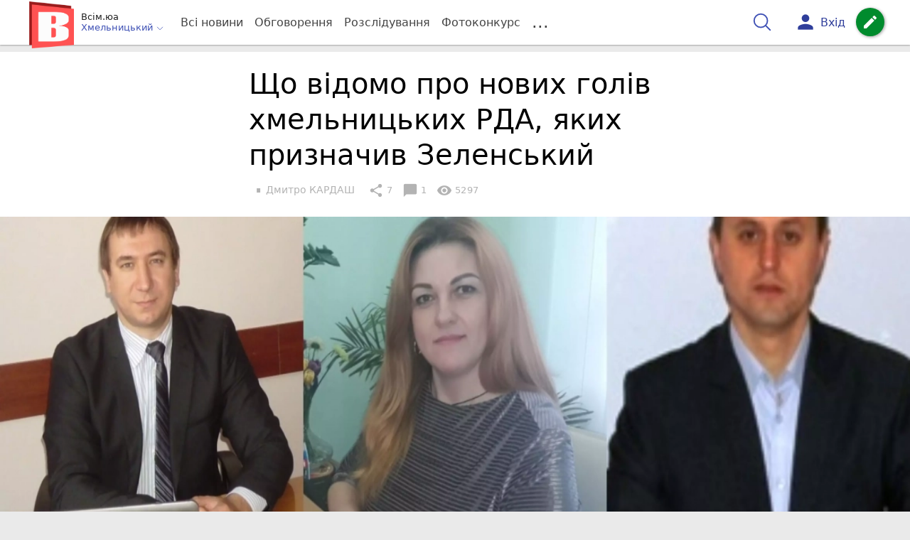

--- FILE ---
content_type: text/html; charset=UTF-8
request_url: https://vsim.ua/Polityka/scho-vidomo-pro-novih-goliv-hmelnitskih-rda-yakih-priznachiv-zelenskiy-11036937.html
body_size: 37884
content:
<!DOCTYPE html>
<html lang="uk">
<head>
    <meta charset=utf-8>
    <meta http-equiv=X-UA-Compatible content="IE=edge">
    <meta name=viewport content="width=device-width, initial-scale=1">
    <base href="//vsim.ua/">

            <meta property="fb:pages" content="190307047669704" />
    
    
    
                
                        
    
                
                                
    
<title>Що відомо про нових голів хмельницьких РДА, яких призначив Зеленський - vsim.ua</title>
<meta name="keywords" content="призначення, Володимир Зеленський" >
<meta name="description" content="[21:02:2020] Що відомо про нових голів хмельницьких РДА, яких призначив Зеленський  ✔Новини від vsim.ua ✔ Тільки свіжі новини - слідкуйте разом з нами ✔ Коментарі ✔ Фото" >
<meta name="robots" content="max-image-preview:large">

    <meta property="og:title" content="Що відомо про нових голів хмельницьких РДА, яких призначив Зеленський - vsim.ua" id="graf_title"/>
    <meta property="og:description" content="Ми зібрали інформацію про людей, який призначили керівниками райдержадміністрацій вчора, 20 лютого.			Серед них є прокурор, фермер, адвокати та держслужбовці з багаторічним стажем." id="graf_description"/>
    <meta property="og:image" content="https://vsim.ua/img/cache/reference/news/0017/43/1642169-scho-vidomo-pro-novih-goliv-hmelnitskih-rda-yakih-priznachiv-zelenskiy.jpeg" id="graf_image"/>


    <link rel="canonical" href="https://vsim.ua/Polityka/scho-vidomo-pro-novih-goliv-hmelnitskih-rda-yakih-priznachiv-zelenskiy-11036937.html"/>

    <meta property="og:url" content="https://vsim.ua/Polityka/scho-vidomo-pro-novih-goliv-hmelnitskih-rda-yakih-priznachiv-zelenskiy-11036937.html" />
    <meta property="og:type" content="article" />
    <meta property="og:image:alt" content="Що відомо про нових голів хмельницьких РДА, яких призначив Зеленський" />

    
            <meta property="article:author" content="https://www.facebook.com/profile.php?id=100032104568696" />
    
            <meta property="article:publisher" content="https://www.facebook.com/vsim.ua" />
    
            <meta property="fb:app_id" content="512150655837218" />
    
    <link rel="preload" as="image" href="https://vsim.ua/img/cache/news_rtp_large/news/0017/43/1642169-scho-vidomo-pro-novih-goliv-hmelnitskih-rda-yakih-priznachiv-zelenskiy.jpeg?hash=2020-02-21-13-54-03">
    <link rel="preload" as="image" href="https://vsim.ua/img/cache/news_rtp_small/news/0017/43/1642169-scho-vidomo-pro-novih-goliv-hmelnitskih-rda-yakih-priznachiv-zelenskiy.jpeg?hash=2020-02-21-13-54-03">



                <script type="7147bed4339a05200df409cb-text/javascript">
            function loadScript(src, attr, attrValue) {
                const script = document.createElement('script');
                script.src = src;
                script.setAttribute(attr, attrValue);
                document.head.appendChild(script);
            }

            setTimeout(function() {
                loadScript("https://static.service-cmp.com/cmp/stub.js", "data-hash", 3307939721);
            }, 10000);
        </script>
    

                            <script id="gravitec_script" src="https://cdn.gravitec.net/storage/d9345397765ace7e36f5036f718db82e/client.js" async type="7147bed4339a05200df409cb-text/javascript"></script>
            
    
            <script type="7147bed4339a05200df409cb-text/javascript"> !(function () { window.googletag = window.googletag || {}; window.vmpbjs = window.vmpbjs || {}; window.vpb = window.vpb || {}; vpb.cmd = vpb.cmd || []; vpb.st=Date.now();  vpb.fastLoad = true; googletag.cmd = googletag.cmd || []; vmpbjs.cmd = vmpbjs.cmd || []; var cmds = []; try{ cmds = googletag.cmd.slice(0); googletag.cmd.length = 0; }catch(e){} var ready = false; function exec(cb) { return cb.call(googletag); } var overriden = false; googletag.cmd.push(function () { overriden = true; googletag.cmd.unshift = function (cb) { if (ready) { return exec(cb); } cmds.unshift(cb); if (cb._startgpt) { ready = true; for (var k = 0; k < cmds.length; k++) { exec(cmds[k]); } } }; googletag.cmd.push = function (cb) { if (ready) { return exec(cb); } cmds.push(cb); }; }); if(!overriden){ googletag.cmd.push = function (cb) { cmds.push(cb); }; googletag.cmd.unshift = function (cb) { cmds.unshift(cb); if (cb._startgpt) { ready = true; if (googletag.apiReady) { cmds.forEach(function (cb) { googletag.cmd.push(cb); }); } else { googletag.cmd = cmds; } } }; } var dayMs = 36e5, cb = parseInt(Date.now() / dayMs), vpbSrc = '//player.bidmatic.io/prebidlink/' + cb + '/wrapper_hb_306660_17264.js', pbSrc = vpbSrc.replace('wrapper_hb', 'hb'), gptSrc = '//securepubads.g.doubleclick.net/tag/js/gpt.js', c = document.head || document.body || document.documentElement; function loadScript(src, cb) { var s = document.createElement('script'); s.src = src; s.defer=false; c.appendChild(s); s.onload = cb; s.onerror = function(){ var fn = function(){}; fn._startgpt = true; googletag.cmd.unshift(fn); }; return s; } loadScript(pbSrc); loadScript(gptSrc); loadScript(vpbSrc); })() </script>
    
<script type="7147bed4339a05200df409cb-text/javascript">
    var gptadslots = [];
    var googletag = googletag || {cmd:[]};
</script>

    <script src="/bundles/twentyminutuamain/js/TwentyMinutUa/DocCookies.js?ea1a4dba" type="7147bed4339a05200df409cb-text/javascript"></script>

    
            <script async type="7147bed4339a05200df409cb-application/javascript" src="https://news.google.com/swg/js/v1/swg-basic.js"></script>
<script type="7147bed4339a05200df409cb-text/javascript">
    window.google_donator = false;
    (self.SWG_BASIC = self.SWG_BASIC || []).push(basicSubscriptions => {

        basicSubscriptions.setOnEntitlementsResponse(entitlementsPromise => {
            entitlementsPromise.then(entitlements => {
                // Indicates that the user is subscriber or contributor
                if (entitlements.enablesThisWithCacheableEntitlements()) {
                    // hide the SwG dialog
                    basicSubscriptions.dismissSwgUI();
                    window.google_donator = true;

                } else {
                    window.google_donator = false;
                    if (docCookies.getItem('subscription_prompt_dismissed') !== 1) {
                        var date = new Date();
                        date.setTime(date.getTime() + 1000 * 60 * 60 * 12 );
                        docCookies.setItem('subscription_prompt_dismissed', 1, date, '/');
                    }
                }
            });
        });

        basicSubscriptions.init({
            type: "NewsArticle",
            isPartOfType: ["Product"],
            isPartOfProductId: "CAow7OqPCw:openaccess",
            clientOptions: {theme: "light", lang: "uk"},
        });
    });
</script>
    
    <script type="7147bed4339a05200df409cb-text/javascript">
    if(typeof(isReturningUser) == 'undefined') {
        var isReturningUser = false;
    }
    if(docCookies.hasItem('returning_user')) {
        isReturningUser = true;
    }

    googletag.cmd.push(function() {
        var mapping5 = googletag.sizeMapping()
            .addSize([992, 0], [[336, 280],[300, 400],[300, 400],[300, 250]])
            .addSize([320, 0], [[320, 50], [300, 400],[300, 250], [300, 50],[300, 100],[320, 100],[320, 180]])
            .addSize([0,0], [300, 250])
            .build();
                gptadslots.push(googletag.defineSlot('/45035109/vsim.ua/top_rectangle', [300, 250], 'div-gpt-ad-vsim.ua/top_rectangle')
            .defineSizeMapping(mapping5)
            .addService(googletag.pubads()));
                googletag.pubads().enableSingleRequest();
        googletag.pubads().setTargeting("ads", "show");

        if(isReturningUser) {
            googletag.pubads().setTargeting("user_type", "returning_user");
        } else {
            googletag.pubads().setTargeting("user_type", "new_user");
        }

        googletag.pubads().collapseEmptyDivs();
        googletag.enableServices();
    });
</script>
    <script type="text/plain" id="vpb-catfish-template">
<div class="vpb-catfish-container d-print-none" style="position:fixed;bottom:0px;right:0;left:0px;z-index:9998;background:rgba(255, 255, 255, 0.5)">
    <div class="vpb-ad" style="display: block;position: relative;margin:0px auto;">
        <span class="vpb-close-button" id="vpb-close-button"
              style="display: none;position: absolute;top:-15px;left:-2px;z-index:9999;cursor: pointer;">
            <img loading="lazy" src="[data-uri]"/>
        </span>
    </div>
</div>
</script>
    <script type="7147bed4339a05200df409cb-text/javascript">
        function catfish(div) {
            var gt = window.googletag || {};
            gt.cmd = gt.cmd || [];
            gt.cmd.push(function () {
                var adContainer = document.getElementById(div);
                if(adContainer.getAttribute('data-cat')==='1') return;
                adContainer.setAttribute('data-cat',1);
                var template = document.getElementById('vpb-catfish-template').innerHTML
                adContainer.innerHTML = template;
                var catId =  'vpb-ad-wrapped-generated-' + (Math.random() + Date.now());
                adContainer.id =catId;
                var innerWrapper = adContainer.getElementsByClassName('vpb-ad')[0];
                var closeBtn = adContainer.getElementsByClassName('vpb-close-button')[0];
                var newAdDiv = document.createElement('div');
                newAdDiv.id = div;
                newAdDiv.setAttribute('data-hb-catfish',catId);
                innerWrapper.appendChild(newAdDiv);
                googletag.pubads().addEventListener('slotRenderEnded', function (event) {
                    var slot = event.slot;
                    var slotId = slot.getSlotElementId();
                    if (slotId != div) return;
                    if (event.isEmpty) {
                        closeBtn.style.display = 'none';
                        adContainer.style.display = 'none';
                        return;
                    }
                    adContainer.style.display = 'block';
                    innerWrapper.style.width = event.size[0] + 'px';
                    innerWrapper.style.height = event.size[1] + 'px';
                    closeBtn.style.display = 'inline-block';
                    closeBtn.addEventListener('click', function () {
                        adContainer.parentElement.removeChild(adContainer);
                    });
                });

                                gt.display(div);
            });
        }
    </script>
    <script type="7147bed4339a05200df409cb-text/javascript">
        var ua = navigator.userAgent.toLowerCase();

        if(typeof(isReturningUser) == 'undefined') {
            var isReturningUser = false;
        }
        if(docCookies.hasItem('returning_user')) {
            isReturningUser = true;
        }

        if(ua.indexOf('mobile')==-1 && ua.indexOf('iphone')==-1 && ua.indexOf('ipad')==-1  && ua.indexOf('android')==-1) { //desktop
            var gptadslots = [];
            var googletag = googletag || {cmd:[]};
            window.googletag = window.googletag || {cmd: []};
            googletag.cmd.push(function() {
                var mapping1 = googletag.sizeMapping()
                    .addSize([1440,0], [[1366,90],[1280,90],[970,90],[1440,180],[980,120],[1350,180],[1180,120]])
                    .addSize([1366,0], [[1366,90],[1280,90],[970,90],[980,120],[1350,180],[1180,120]])
                    .addSize([1280,0], [[1280,90],[970,90],[980,120],[728,90],[1180,120]])
                    .addSize([1000,0], [[970,90],[980,120],[728,90]])
                    .addSize([800,0], [728,90])
                    .addSize([0,0], [970, 90])
                    .build();
                                gptadslots.push(googletag.defineSlot('/45035109/vsim.ua/catfish', [970,90], 'div-gpt-ad-vsim.ua/catfish')
                    .defineSizeMapping(mapping1)
                    .addService(googletag.pubads()));
                                googletag.pubads().enableSingleRequest();

                                googletag.pubads().setTargeting("ads", "show");
                
                if(isReturningUser) {
                    googletag.pubads().setTargeting("user_type", "returning_user");
                } else {
                    googletag.pubads().setTargeting("user_type", "new_user");
                }

                googletag.pubads().collapseEmptyDivs();
                googletag.enableServices();
            });
        } else { //mobile
            var gptadslots = [];
            var googletag = googletag || {cmd:[]};
            window.googletag = window.googletag || {cmd: []};
            googletag.cmd.push(function() {
                var mapping2 = googletag.sizeMapping()
                    .addSize([320,0], [[300,165],[320,100],[300,100],[320,50],[300,50]])
                    .addSize([300,0], [[300,100],[300,50]])
                    .addSize([0,0], [320, 100])
                    .build();
                                gptadslots.push(googletag.defineSlot('/45035109/vsim.ua/catfish', [320,100], 'div-gpt-ad-vsim.ua/catfish')
                    .defineSizeMapping(mapping2)
                    .addService(googletag.pubads()));
                                googletag.pubads().enableSingleRequest();
                                googletag.pubads().setTargeting("ads", "show");
                
                if(isReturningUser) {
                    googletag.pubads().setTargeting("user_type", "returning_user");
                } else {
                    googletag.pubads().setTargeting("user_type", "new_user");
                }


                googletag.pubads().collapseEmptyDivs();
                googletag.enableServices();
            });
        }
    </script>


    
<script type="7147bed4339a05200df409cb-text/javascript">
    window.TwentyMinutUa = {};
    window.TwentyMinutUa.data = {};
    window.TwentyMinutUa.data.offline = {
        'resources': []
    };
    window.TwentyMinutUa.routes = {
        'pulls.pulls_at_main': 'https://vsim.ua/pulls/pulls_at_main',
        'comment.share': '/comment/share',
        'comment.form': '/comment/form',
        'layout.header': '/layout/header?routeName=news.page',
        'layout.modal_menu': '/layout/modal_menu?routeName=news.page',
        'comment.user_info': '/comment/user_info',
        'subscriptions.subscribe': '/subscriptions/subscribe',
        'comment.attache': '/comment/attache',
        'ajax.search.list': '/ajax_search',
        'pdf.download': '/pdf/download',
        'get.news.views': '/news/get_views/__news_id__',
        'news_ajax.donate.collected': '/news_ajax/donate/collected'
    };
    window.TwentyMinutUa.data.SubscriberLife = {
        'wait_time_modifier': 1
    };
    window.TwentyMinutUa.data.is_mobile = 0;
    window.TwentyMinutUa.data.banners = {
        'ZONE_HEAD_1200x3000': [344],
        'ZONE_MOB_300x250_1': [357],
        'ZONE_ARTICLE_300x250': [325]
    };
</script>
    
<script type="7147bed4339a05200df409cb-text/javascript">
    (function(){
        var style_assets = '';
                style_assets = '/css/6b5d4bd.css?ea1a4dba';
        


        var js_assets = '';
                js_assets = '/js/cbd557c.js?ea1a4dba';
        

        style_assets = style_assets.split("?")[0];
        js_assets = js_assets.split("?")[0];

        window.TwentyMinutUa.data.offline_assets = [
            style_assets,
            js_assets
        ];
    })();
</script>


            
<script type="7147bed4339a05200df409cb-text/javascript" src="/js/ed8d0db.js?ea1a4dba"></script>

    

            
    <link rel="preload" href="/css/6b5d4bd.css?ea1a4dba"
          as="style">
    <link href="/css/6b5d4bd.css?ea1a4dba" rel="stylesheet" type="text/css">


<!--[if lt IE 9]>
<script src="/bundles/twentyminutuamain/js/html5shiv.min.js?ea1a4dba"></script>
<script src="/bundles/twentyminutuamain/js/respond.min.js?ea1a4dba"></script>
<![endif]-->

<link rel="apple-touch-icon" sizes="180x180" href="/favicons/vsim.ua/apple-touch-icon.png">
<link rel="icon" type="image/png" sizes="32x32" href="/favicons/vsim.ua/favicon-32x32.png">
<link rel="icon" type="image/png" sizes="16x16" href="/favicons/vsim.ua/favicon-16x16.png">
<link rel="manifest" href="/favicons/vsim.ua/site.webmanifest">
<link rel="mask-icon" href="/favicons/vsim.ua/safari-pinned-tab.svg" color="#5bbad5">
<link rel="shortcut icon" href="/favicons/vsim.ua/favicon.ico">
<meta name="apple-mobile-web-app-title" content="vsim.ua">
<meta name="application-name" content="vsim.ua">
<meta name="msapplication-TileColor" content="#da532c">
<meta name="theme-color" content="#ffffff">    

    
    <script type="7147bed4339a05200df409cb-text/javascript">
        window.dataLayer = window.dataLayer = [];
        window.dataLayer.push({ 'author': 'Дмитро КАРДАШ', });
        window.dataLayer.push({ 'publish_date': '21/02/2020', });
    </script>

<script type="7147bed4339a05200df409cb-text/javascript">
        if (typeof ga !== 'function') {
        window.ga = function (set, name, value, value2){
            if(name == 'event'){
                window.dataLayer.push({value: value2});
                return;
            }

            window.dataLayer.push({name: value});
        }
    }
</script>













                <!-- Google Tag Manager -->
<script type="7147bed4339a05200df409cb-text/javascript">(function(w,d,s,l,i){w[l]=w[l]||[];w[l].push({'gtm.start':
new Date().getTime(),event:'gtm.js'});var f=d.getElementsByTagName(s)[0],
j=d.createElement(s),dl=l!='dataLayer'?'&l='+l:'';j.async=true;j.src=
'https://www.googletagmanager.com/gtm.js?id='+i+dl;f.parentNode.insertBefore(j,f);
})(window,document,'script','dataLayer','GTM-TST74WS');</script>
<!-- End Google Tag Manager -->

    


        

    <script src="https://accounts.google.com/gsi/client" async defer type="7147bed4339a05200df409cb-text/javascript"></script>

            <script type="7147bed4339a05200df409cb-text/javascript">
            !function(t,e){var o,n,p,r;e.__SV||(window.posthog=e,e._i=[],e.init=function(i,s,a){function g(t,e){var o=e.split(".");2==o.length&&(t=t[o[0]],e=o[1]),t[e]=function(){t.push([e].concat(Array.prototype.slice.call(arguments,0)))}}(p=t.createElement("script")).type="text/javascript",p.crossOrigin="anonymous",p.async=!0,p.src=s.api_host.replace(".i.posthog.com","-assets.i.posthog.com")+"/static/array.js",(r=t.getElementsByTagName("script")[0]).parentNode.insertBefore(p,r);var u=e;for(void 0!==a?u=e[a]=[]:a="posthog",u.people=u.people||[],u.toString=function(t){var e="posthog";return"posthog"!==a&&(e+="."+a),t||(e+=" (stub)"),e},u.people.toString=function(){return u.toString(1)+".people (stub)"},o="init capture register register_once register_for_session unregister unregister_for_session getFeatureFlag getFeatureFlagPayload isFeatureEnabled reloadFeatureFlags updateEarlyAccessFeatureEnrollment getEarlyAccessFeatures on onFeatureFlags onSessionId getSurveys getActiveMatchingSurveys renderSurvey canRenderSurvey getNextSurveyStep identify setPersonProperties group resetGroups setPersonPropertiesForFlags resetPersonPropertiesForFlags setGroupPropertiesForFlags resetGroupPropertiesForFlags reset get_distinct_id getGroups get_session_id get_session_replay_url alias set_config startSessionRecording stopSessionRecording sessionRecordingStarted captureException loadToolbar get_property getSessionProperty createPersonProfile opt_in_capturing opt_out_capturing has_opted_in_capturing has_opted_out_capturing clear_opt_in_out_capturing debug".split(" "),n=0;n<o.length;n++)g(u,o[n]);e._i.push([i,s,a])},e.__SV=1)}(document,window.posthog||[]);
            posthog.init('phc_D78kmFiQXsozYaV1lc1gZav8Bm5z2H3WLOVhBgvWZEY',{api_host:'https://us.i.posthog.com', person_profiles: 'always'});
        </script>

    
    

            </head>

<body class="template  ">


    <div id="g_id_onload"
         data-client_id="218226485810-uqk03eati6qp5glmb6e91f2u24152enh.apps.googleusercontent.com"
         data-callback="handleCredentialResponse"
         data-moment_callback="logMomentNotification">
    </div>
    <script type="7147bed4339a05200df409cb-text/javascript">
        function handleCredentialResponse(response) {
            window.dataLayer.push({'authorization': 'form_click_google_one_tap'});
            var path = "/site_login/login/google_sign_in";
            $.ajax({
                url: path,
                xhrFields: { withCredentials: true },
                dataType: 'json',
                data: response
            }).done(function(data) {
                if(data.is_logined) {
                    window.dataLayer.push({'authorization': 'form_finish_google_one_tap'});
                    location.href = location.href;
                }
            });
        }

        function logMomentNotification(notification) {
            if (notification.isDisplayed()) {
                window.dataLayer.push({'authorization': 'form_view_google_one_tap'});
            }
        }
    </script>




    <!-- Google Tag Manager (noscript) -->
<noscript><iframe src="https://www.googletagmanager.com/ns.html?id=GTM-TST74WS"
height="0" width="0" style="display:none;visibility:hidden"></iframe></noscript>
<!-- End Google Tag Manager (noscript) -->




<div id="wrapper">

            

<nav class="navbar navbar-main">
    <div class="container">
        
<div class="navbar-header">
    <div role="button" class="navbar-toggle collapsed" data-toggle="modal" data-target=".modal-menu">
        <span class="icon-bar"></span>
        <span class="icon-bar"></span>
        <span class="icon-bar"></span>
            </div>
    <a class="navbar-brand "

                      href="/"
           >
        <img src="/img/Logo_new_vsim_v8.png" alt="RIA" decoding="sync" fetchpriority="high">
    </a>
    <div class="dropdown pull-left">
        <div class="dropdown-town">
            <p>Всім.юа</p>
        <div class="dropdown-toggle" data-toggle="dropdown" role="button" aria-haspopup="true"
         aria-expanded="false">Хмельницький <svg height="12" width="12" xmlns="http://www.w3.org/2000/svg" fill="none" viewBox="0 0 24 24" stroke-width="1.5" stroke="currentColor" class="fa">
                                <path stroke-linecap="round" stroke-linejoin="round" d="m19.5 8.25-7.5 7.5-7.5-7.5" />
                            </svg>
    </div>

    <ul class="dropdown-menu">

                                    <li><a href="/">Хмельницький</a></li>
                    
                                    <li><a href="//vn.20minut.ua/">Вінниця</a></li>
                                                <li><a href="//zt.20minut.ua/">Житомир</a></li>
                                                <li><a href="//te.20minut.ua/">Тернопіль</a></li>
                                                <li><a href="//koziatyn.info/">Козятин</a></li>
                                        
    </ul>
</div>
    </div>
</div>

<ul class="nav navbar-nav navbar-right user_block">
    <li class="search" id="search-header">
        <div id="sb-search" class="sb-search">
            <form action="/search" class="js_ajax_search_container">
                <input class="sb-search-input" placeholder="Пошук..."
                       type="search" value="" name="query" id="search" autocomplete="off">
                <input class="sb-search-submit" type="submit" value="">
                <span class="sb-icon-search">
                    <svg xmlns="http://www.w3.org/2000/svg" fill="none" height="30" width="30" viewBox="0 0 24 24" stroke-width="1.5" stroke="currentColor">
                        <path stroke-linecap="round" stroke-linejoin="round" d="m21 21-5.197-5.197m0 0A7.5 7.5 0 1 0 5.196 5.196a7.5 7.5 0 0 0 10.607 10.607Z" />
                    </svg>
                </span>

                <div class="row news news-list">
                    <div class="col-md-12 col-sm-12 js_ajax_auto_complete">
                    </div>
                </div>
            </form>
        </div>
    </li>

            <li class="user hidden-xs">
            <a href="#" class="showLoginPopup">
                <i class="material-icons">person</i>
                        <span class="hidden-xs hidden-sm">
                            Вхід                        </span>
            </a>
        </li>
    
    <li class="btn-add">
        <a href="/pre_add_my_news" class="btn btn-success" data-toggle="tooltip" data-placement="bottom" title="Написати новину">
            <i class="material-icons">create</i>
        </a>
    </li>
</ul>

        <!-- Collect the nav links, forms, and other content for toggling -->
        <div class="collapse navbar-collapse nav-scroller" id="menu">

            
<ul class="nav navbar-nav">
    <li class="visible-xs">
        <a class="navbar-brand custom-logo"  href="/" >
            <img width="53" height="56" src="/img/Logo_new_vsim_v8.png" alt="RIA" decoding="sync" fetchpriority="high">
        </a>
        <div class="dropdown">
            <div class="dropdown-town">
                                    <p>Всім.юа</p>
                                <div role="button" class="dropdown-toggle js_mobile_city_menu">
                    Хмельницький <svg height="12" width="12" xmlns="http://www.w3.org/2000/svg" fill="none" viewBox="0 0 24 24" stroke-width="1.5" stroke="currentColor" class="fa">
                                <path stroke-linecap="round" stroke-linejoin="round" d="m19.5 8.25-7.5 7.5-7.5-7.5" />
                            </svg>
                </div>
            </div>
        </div>
    </li>


    <li class="">
        <a  href="/allnews" >
            Всі новини
        </a>
    </li>

    <li class="">
        <a  href="/mostcomment" >
            Обговорення
        </a>
    </li>

            <li class="">

                            <a href="/analitika-i-publicistika">
                    Розслідування
                </a>
            
        </li>
    
                
        <li class="">
                    <a href="/completed_competitions">Фотоконкурс</a>
            </li>

    <li class="dropdown dropdown-category">
        <a href="#" class="dropdown-toggle" data-toggle="dropdown" role="button">...</a>
        <div class="dropdown-menu">
            <div class="container">
                <div class="row">
                    <div class="col-lg-9 col-lg-offset-2">
                        <ul class="list-inline">
                            <li>
                                <a href="/Podii">
                                    Події
                                </a>
                            </li>
                            <li>
                                <a href="/Groshi">
                                    Гроші
                                </a>
                            </li>
                            <li>
                                <a href="/DTP">
                                    Дороги і транспорт
                                </a>
                            </li>
                            <li>
                                <a href="/Osvita">
                                    Освіта
                                </a>
                            </li>

                                                            <li>
                                    <a href="/IT-novyny">
                                        Iт-новини
                                    </a>
                                </li>
                            
                            <li>
                                <a href="/Kryminal">
                                    Кримінал
                                </a>
                            </li>
                            <li>
                                <a href="/Polityka">
                                    Політика
                                </a>
                            </li>
                            <li>
                                <a href="/Pres-sluzhby">
                                    Пресслужби
                                </a>
                            </li>
                            <li>
                                <a href="/Foto-dnya">
                                    Фото дня
                                </a>
                            </li>
                            <li>
                                <a href="/infographics">
                                    Інфографіка
                                </a>
                            </li>

                                                    </ul>
                        <ul class="list-inline">
                            <li>
                                <a href="/Sport">
                                    Спорт
                                </a>
                            </li>
                            <li>
                                <a href="/Zdorovya">
                                    Здоров’я
                                </a>
                            </li>
                            <li>
                                <a href="/Podorozhi">
                                    Подорожі
                                </a>
                            </li>
                            <li>
                                <a href="/Kult-podii">
                                    Культурний відпочинок
                                </a>
                            </li>
                            <li>
                                <a href="/Vin-i-Vona">
                                    Він і вона
                                </a>
                            </li>
                            <li>
                                <a href="/Nashe-mynule">
                                    Наше минуле
                                </a>
                            </li>
                            <li>
                                <a href="/novini-kompanij">
                                    Новини компаній
                                </a>
                            </li>
                            <li>
                                <a href="/Reviews">
                                    Огляди
                                </a>
                            </li>
                            <li>
                                <a href="/Pogoda">
                                    Погода
                                </a>
                            </li>

                            
                                                            <li>
                                    <a href="/robota-u-khmelnytskomu">
                                        Робота в Хмельницькому. Вакансії
                                    </a>
                                </li>
                            
                        </ul>
                        <ul class="list-inline">
                            <li>
                                <a href="/Vid-Chytachiv">
                                    Від читачів
                                </a>
                            </li>
                            <li>
                                <a href="/blogs">
                                    Блоги
                                </a>
                            </li>
                        </ul>
                    </div>
                </div>
            </div>
        </div>
    </li>
</ul>




        </div><!-- /.navbar-collapse -->
    </div><!-- /.container -->
</nav>
    
        
            
                    <div class="container-fluid">
                            </div>
            


    
    <noscript>
        <img loading="lazy" src="/news/views/11036937?csrfToken=1735" width="1" height="1" style="visibility: hidden;" alt="img"/>
    </noscript>

    <script type="7147bed4339a05200df409cb-text/javascript">
        var oImg=document.createElement("img");
        oImg.setAttribute('src', "\/news\/views\/11036937?csrfToken=1735");
    </script>



    <div id="news_page_layout" data-news="11036937"
         data-image="https://vsim.ua/img/cache/news_new_m/news/0017/43/1642169-scho-vidomo-pro-novih-goliv-hmelnitskih-rda-yakih-priznachiv-zelenskiy.jpeg?hash=2020-02-21-13-54-03"
         data-emotion=""></div>

    <div id="news__page"></div>


    
<script class="schema_org" type="application/ld+json">
    {"@context":"https:\/\/schema.org\/","@type":"NewsArticle","mainEntityOfPage":{"@type":"WebPage","@id":"https:\/\/vsim.ua\/Polityka\/scho-vidomo-pro-novih-goliv-hmelnitskih-rda-yakih-priznachiv-zelenskiy-11036937.html"},"headline":"\u0429\u043e \u0432\u0456\u0434\u043e\u043c\u043e \u043f\u0440\u043e \u043d\u043e\u0432\u0438\u0445 \u0433\u043e\u043b\u0456\u0432 \u0445\u043c\u0435\u043b\u044c\u043d\u0438\u0446\u044c\u043a\u0438\u0445 \u0420\u0414\u0410, \u044f\u043a\u0438\u0445 \u043f\u0440\u0438\u0437\u043d\u0430\u0447\u0438\u0432 \u0417\u0435\u043b\u0435\u043d\u0441\u044c\u043a\u0438\u0439","description":"[21:02:2020] \u0429\u043e \u0432\u0456\u0434\u043e\u043c\u043e \u043f\u0440\u043e \u043d\u043e\u0432\u0438\u0445 \u0433\u043e\u043b\u0456\u0432 \u0445\u043c\u0435\u043b\u044c\u043d\u0438\u0446\u044c\u043a\u0438\u0445 \u0420\u0414\u0410, \u044f\u043a\u0438\u0445 \u043f\u0440\u0438\u0437\u043d\u0430\u0447\u0438\u0432 \u0417\u0435\u043b\u0435\u043d\u0441\u044c\u043a\u0438\u0439","keywords":"\u043f\u0440\u0438\u0437\u043d\u0430\u0447\u0435\u043d\u043d\u044f, \u0412\u043e\u043b\u043e\u0434\u0438\u043c\u0438\u0440 \u0417\u0435\u043b\u0435\u043d\u0441\u044c\u043a\u0438\u0439","articleBody":"\u0412\u043e\u043b\u043e\u0434\u0438\u043c\u0438\u0440 \u0417\u0435\u043b\u0435\u043d\u0441\u044c\u043a\u0438\u0439 \u043f\u0440\u0438\u0437\u043d\u0430\u0447\u0438\u0432 \u0431\u0456\u043b\u044c\u0448\u0456\u0441\u0442\u044c \u0433\u043e\u043b\u0456\u0432 \u0440\u0430\u0439\u043e\u043d\u043d\u0438\u0445 \u0434\u0435\u0440\u0436\u0430\u0432\u043d\u0438\u0445 \u0430\u0434\u043c\u0456\u043d\u0456\u0441\u0442\u0440\u0430\u0446\u0456\u0439 \u0425\u043c\u0435\u043b\u044c\u043d\u0438\u0447\u0447\u0438\u043d\u0438. \u0412\u0447\u043e\u0440\u0430, 20 \u043b\u044e\u0442\u043e\u0433\u043e, \u043f\u043e\u0441\u0430\u0434\u0438 \u043e\u0442\u0440\u0438\u043c\u0430\u043b\u0438 15 \u0445\u043c\u0435\u043b\u044c\u043d\u0438\u0447\u0430\u043d. \u0420\u0430\u043d\u0456\u0448\u0435 \u043d\u0430 \u043f\u043e\u0441\u0430\u0434\u0443 \u0433\u043e\u043b\u043e\u0432\u0438 \u0427\u0435\u043c\u0435\u0440\u043e\u0432\u0435\u0446\u044c\u043a\u043e\u0457 \u0420\u0414\u0410 \u043f\u0440\u0438\u0437\u043d\u0430\u0447\u0438\u043b\u0438 \u042e\u043b\u0456\u044e \u0410\u043d\u0434\u0440\u0443\u0449\u0435\u043d\u043a\u043e. \u0411\u0435\u0437 \u043e\u0447\u0456\u043b\u044c\u043d\u0438\u043a\u0456\u0432 \u0437\u0430\u0440\u0430\u0437 \u0437\u0430\u043b\u0438\u0448\u0430\u044e\u0442\u044c\u0441\u044f 4 \u0440\u0430\u0439\u0434\u0435\u0440\u0436\u0430\u0434\u043c\u0456\u043d\u0456\u0441\u0442\u0440\u0430\u0446\u0456\u0457 \u2014 \u0443 \u0411\u0456\u043b\u043e\u0433\u0456\u0440\u0441\u044c\u043a\u043e\u043c\u0443, \u041d\u043e\u0432\u043e\u0443\u0448\u0438\u0446\u044c\u043a\u043e\u043c\u0443, \u0425\u043c\u0435\u043b\u044c\u043d\u0438\u0446\u044c\u043a\u043e\u043c\u0443 \u0442\u0430 \u0428\u0435\u043f\u0435\u0442\u0456\u0432\u0441\u044c\u043a\u043e\u043c\u0443 \u0440\u0430\u0439\u043e\u043d\u0430\u0445. \u041c\u0438 \u0437\u0456\u0431\u0440\u0430\u043b\u0438 \u0432\u0441\u044e \u0434\u043e\u0441\u0442\u0443\u043f\u043d\u0443 \u0456\u043d\u0444\u043e\u0440\u043c\u0430\u0446\u0456\u044e \u043f\u0440\u043e \u043f\u0440\u0438\u0437\u043d\u0430\u0447\u0435\u043d\u0438\u0445 \u043d\u0430 \u043f\u043e\u0441\u0430\u0434\u0438.\r\n\u0412\u0430\u0441\u0438\u043b\u044c \u0413\u0443\u043c\u0435\u043d\u044e\u043a\r\n\n\u042f\u0440\u043c\u043e\u043b\u0438\u043d\u0435\u0446\u044c\u043a\u0430 \u0420\u0414\u0410. \u0412\u0430\u0441\u0438\u043b\u044c \u0413\u0443\u043c\u0435\u043d\u044e\u043a \u043c\u0438\u043d\u0443\u043b\u043e\u0433\u043e \u0440\u043e\u043a\u0443 \u0431\u0430\u043b\u043e\u0442\u0443\u0432\u0430\u0432\u0441\u044f \u0443 \u0412\u0435\u0440\u0445\u043e\u0432\u043d\u0443 \u0420\u0430\u0434\u0443 \u0432\u0456\u0434 \u00ab\u0421\u043b\u0443\u0433\u0438 \u043d\u0430\u0440\u043e\u0434\u0443\u00bb \u043d\u0430 192 \u043e\u043a\u0440\u0443\u0437\u0456. \u0410\u043b\u0435 \u0434\u0435\u043f\u0443\u0442\u0430\u0442\u043e\u043c \u0441\u0442\u0430\u0442\u0438 \u043d\u0435 \u0437\u043c\u0456\u0433, \u0430\u0434\u0436\u0435 \u0439\u043e\u0433\u043e \u043e\u0431\u0456\u0439\u0448\u043e\u0432 \u041e\u043b\u0435\u043a\u0441\u0430\u043d\u0434\u0440 \u0413\u0435\u0440\u0435\u0433\u0430. \u041d\u0430\u0440\u043e\u0434\u0438\u0432\u0441\u044f \u0412\u0430\u0441\u0438\u043b\u044c \u0413\u0443\u043c\u0435\u043d\u044e\u043a 18 \u0442\u0440\u0430\u0432\u043d\u044f 1989 \u0440\u043e\u043a\u0443 \u0443 \u042f\u0440\u043c\u043e\u043b\u0438\u043d\u0446\u044f\u0445. \u041c\u0430\u0454 \u0432\u0438\u0449\u0443 \u043e\u0441\u0432\u0456\u0442\u0443. \u0414\u043e \u043f\u0440\u0438\u0437\u043d\u0430\u0447\u0435\u043d\u043d\u044f \u043f\u0440\u0430\u0446\u044e\u0432\u0430\u0432 \u0434\u0438\u0440\u0435\u043a\u0442\u043e\u0440\u043e\u043c \u043a\u043e\u043c\u0443\u043d\u0430\u043b\u044c\u043d\u043e\u0433\u043e \u0437\u0430\u043a\u043b\u0430\u0434\u0443 \u00ab\u0426\u0435\u043d\u0442\u0440 \u043a\u0443\u043b\u044c\u0442\u0443\u0440\u0438 \u0442\u0430 \u0434\u043e\u0437\u0432\u0456\u043b\u043b\u044f\u00bb. \u0417\u0430 \u0434\u0430\u043d\u0438\u043c\u0438 \u0441\u0430\u0439\u0442\u0443 \u0426\u0412\u041a, \u043d\u0430 \u043c\u0456\u0441\u0446\u0435\u0432\u0438\u0445 \u0432\u0438\u0431\u043e\u0440\u0430\u0445 2015 \u0440\u043e\u043a\u0443 \u0412\u0430\u0441\u0438\u043b\u044c \u0413\u0443\u043c\u0435\u043d\u044e\u043a \u0431\u0430\u043b\u043e\u0442\u0443\u0432\u0430\u0432\u0441\u044f \u0432\u0456\u0434 \u043f\u0430\u0440\u0442\u0456\u0457 \u00ab\u0417\u0430 \u043a\u043e\u043d\u043a\u0440\u0435\u0442\u043d\u0456 \u0441\u043f\u0440\u0430\u0432\u0438\u00bb \u0434\u043e \u042f\u0440\u043c\u043e\u043b\u0438\u043d\u0435\u0446\u044c\u043a\u043e\u0457 \u0440\u0430\u0439\u0440\u0430\u0434\u0438.\n\u00a0\n\r\n\u041d\u0430\u0434\u0456\u044f \u0412\u0456\u043a\u0430\u0440\u0441\u044c\u043a\u0430\r\n\u0421\u0442\u0430\u0440\u043e\u0441\u0438\u043d\u044f\u0432\u0441\u044c\u043a\u0430 \u0420\u0414\u0410. \u041d\u0430\u0434\u0456\u044f \u0412\u0456\u043a\u0430\u0440\u0441\u044c\u043a\u0430 \u0431\u0443\u043b\u0430 \u0437\u0430\u0441\u0442\u0443\u043f\u043d\u0438\u0446\u0435\u044e \u0433\u043e\u043b\u043e\u0432\u0438 \u0421\u0442\u0430\u0440\u043e\u0441\u0438\u043d\u044f\u0432\u0441\u044c\u043a\u043e\u0457 \u0420\u0414\u0410. \u041d\u0430\u0440\u043e\u0434\u0438\u043b\u0430\u0441\u044f 13 \u0431\u0435\u0440\u0435\u0437\u043d\u044f 1964 \u0440\u043e\u043a\u0443 \u0443 \u0414\u0443\u043d\u0430\u0454\u0432\u0435\u0446\u044c\u043a\u043e\u043c\u0443 \u0440\u0430\u0439\u043e\u043d\u0456. \u041c\u0430\u0454 \u0432\u0438\u0449\u0443 \u043e\u0441\u0432\u0456\u0442\u0443 \u0437\u0430 \u0444\u0430\u0445\u043e\u043c \u00ab\u0424\u0456\u043d\u0430\u043d\u0441\u0438 \u0456 \u043a\u0440\u0435\u0434\u0438\u0442\u00bb. \u041c\u0430\u0454 \u0441\u0442\u0430\u0436 \u0434\u0435\u0440\u0436\u0430\u0432\u043d\u043e\u0457 \u0441\u043b\u0443\u0436\u0431\u0438 \u043f\u043e\u043d\u0430\u0434 34 \u0440\u043e\u043a\u0438. \u0412\u0435\u0441\u044c \u0446\u0435\u0439 \u0447\u0430\u0441 \u043e\u0431\u0456\u0439\u043c\u0430\u043b\u0430 \u043f\u043e\u0441\u0430\u0434\u0438 \u0443 \u0440\u0456\u0437\u043d\u0438\u0445 \u0432\u0456\u0434\u043e\u043c\u0441\u0442\u0432\u0430\u0445 \u0421\u0442\u0430\u0440\u043e\u0441\u0438\u043d\u044f\u0432\u0441\u044c\u043a\u043e\u0433\u043e \u0440\u0430\u0439\u043e\u043d\u0443. 2015 \u0440\u043e\u043a\u0443 \u0431\u0430\u043b\u043e\u0442\u0443\u0432\u0430\u043b\u0430\u0441\u044f \u0434\u043e \u0421\u0442\u0430\u0440\u043e\u0441\u0438\u043d\u044f\u0432\u0441\u044c\u043a\u043e\u0457 \u0440\u0430\u0439\u043e\u043d\u043d\u043e\u0457 \u0440\u0430\u0434\u0438 \u0432\u0456\u0434 \u00ab\u041d\u0430\u0440\u043e\u0434\u043d\u043e\u0457 \u043f\u0430\u0440\u0442\u0456\u0457\u00bb.\n\u00a0\n\u00a0\n\r\n\u041e\u043b\u0435\u043d\u0430 \u041a\u043e\u0432\u0446\u0443\u043d\r\n\u0422\u0435\u043e\u0444\u0456\u043f\u043e\u043b\u044c\u0441\u044c\u043a\u0430 \u0420\u0414\u0410. \u041e\u043b\u0435\u043d\u0430 \u041a\u043e\u0432\u0446\u0443\u043d \u0434\u043e \u043f\u0440\u0438\u0437\u043d\u0430\u0447\u0435\u043d\u043d\u044f \u043a\u0435\u0440\u0443\u0432\u0430\u043b\u0430 \u0430\u043f\u0430\u0440\u0430\u0442\u043e\u043c \u0422\u0435\u043e\u0444\u0456\u043f\u043e\u043b\u044c\u0441\u044c\u043a\u043e\u0457 \u0440\u0430\u0439\u0434\u0435\u0440\u0436\u0430\u0434\u043c\u0456\u043d\u0456\u0441\u0442\u0440\u0430\u0446\u0456\u0457. \u041d\u0430\u0440\u043e\u0434\u0438\u043b\u0430\u0441\u044f 5 \u0447\u0435\u0440\u0432\u043d\u044f 1971 \u0440\u043e\u043a\u0443 \u0443 \u0411\u0456\u043b\u043e\u0433\u0456\u0440\u0441\u044c\u043a\u043e\u043c\u0443 \u0440\u0430\u0439\u043e\u043d\u0456. \u0417\u0434\u043e\u0431\u0443\u043b\u0430 \u0432\u0438\u0449\u0443 \u043e\u0441\u0432\u0456\u0442\u0443 \u0437\u0430 \u0441\u043f\u0435\u0446\u0456\u0430\u043b\u044c\u043d\u043e\u0441\u0442\u044f\u043c\u0438 \u00ab\u041e\u0431\u043b\u0456\u043a \u0456 \u0430\u0443\u0434\u0438\u0442\u00bb \u0442\u0430 \u00ab\u0414\u0435\u0440\u0436\u0430\u0432\u043d\u0435 \u0443\u043f\u0440\u0430\u0432\u043b\u0456\u043d\u043d\u044f\u00bb. \u041d\u0430 \u0434\u0435\u0440\u0436\u0430\u0432\u043d\u0456\u0439 \u0441\u043b\u0443\u0436\u0431\u0456 \u0437 \u043b\u0438\u043f\u043d\u044f 2012 \u0440\u043e\u043a\u0443.\n\u0421\u0442\u0430\u0440\u043e\u043a\u043e\u0441\u0442\u044f\u043d\u0442\u0438\u043d\u0456\u0432\u0441\u044c\u043a\u0430 \u0420\u0414\u0410. \u0410\u043b\u044c\u043e\u043d\u0430 \u041f\u0430\u0441\u0456\u0447\u043d\u0438\u043a \u043d\u0430 \u0432\u0438\u0431\u043e\u0440\u0430\u0445 \u0434\u043e \u043f\u0430\u0440\u043b\u0430\u043c\u0435\u043d\u0442\u0443 \u0431\u0443\u043b\u0430 \u0443\u043f\u043e\u0432\u043d\u043e\u0432\u0430\u0436\u0435\u043d\u043e\u044e \u00ab\u0421\u043b\u0443\u0433\u0438 \u043d\u0430\u0440\u043e\u0434\u0443\u00bb \u043d\u0430 191 \u043e\u043a\u0440\u0443\u0437\u0456. \u0423 \u0446\u0435\u0439 \u0447\u0430\u0441 \u043f\u0440\u0430\u0446\u044e\u0432\u0430\u043b\u0430 \u043d\u0430\u0447\u0430\u043b\u044c\u043d\u0438\u043a\u043e\u043c \u0432\u0456\u0434\u0434\u0456\u043b\u0443 \u0443 \u0441\u0442\u0440\u0430\u0445\u043e\u0432\u0456\u0439 \u043a\u043e\u043c\u043f\u0430\u043d\u0456\u0457 \u00ab\u041e\u0440\u0430\u043d\u0442\u0430\u00bb.\n\u041f\u043e\u043b\u043e\u043d\u0441\u044c\u043a\u0430 \u0420\u0414\u0410. \u0410\u043d\u0430\u0442\u043e\u043b\u0456\u0439 \u041c\u043e\u0440\u043e\u0437 \u043f\u0440\u0430\u0446\u044e\u0432\u0430\u0432 \u0441\u0442\u0430\u0440\u0448\u0438\u043c \u0441\u043b\u0456\u0434\u0447\u0438\u043c \u0437 \u043e\u0441\u043e\u0431\u043b\u0438\u0432\u043e \u0432\u0430\u0436\u043b\u0438\u0432\u0438\u0445 \u0441\u043f\u0440\u0430\u0432 \u0443 \u0413\u0435\u043d\u0435\u0440\u0430\u043b\u044c\u043d\u0456\u0439 \u043f\u0440\u043e\u043a\u0443\u0440\u0430\u0442\u0443\u0440\u0456. \u0417\u0433\u0456\u0434\u043d\u043e \u0437 \u0439\u043e\u0433\u043e \u0434\u0435\u043a\u043b\u0430\u0440\u0430\u0446\u0456\u0454\u044e, 2018 \u0440\u043e\u043a\u0443 \u043d\u0430 \u0446\u0456\u0439 \u043f\u043e\u0441\u0430\u0434\u0456 \u0432\u0456\u043d \u0437\u0430\u0440\u043e\u0431\u0438\u0432 657\u00a0647 \u0433\u0440\u0438\u0432\u0435\u043d\u044c. \u041a\u0440\u0456\u043c \u0442\u043e\u0433\u043e, \u043f\u0440\u043e\u0442\u044f\u0433\u043e\u043c \u0440\u043e\u043a\u0443 \u0432\u0456\u043d \u043e\u0442\u0440\u0438\u043c\u0430\u0432 162\u00a0932 \u0433\u0440\u0438\u0432\u043d\u0456 \u043f\u0435\u043d\u0441\u0456\u0457, \u0430 \u0442\u0430\u043a\u043e\u0436 \u0456\u043d\u0448\u0456 \u0432\u0438\u043f\u043b\u0430\u0442\u0438 \u0442\u0430 \u043f\u043e\u0434\u0430\u0440\u0443\u043d\u043a\u0438 \u043d\u0430 \u0441\u0443\u043c\u0443 9390 \u0433\u0440\u0438\u0432\u0435\u043d\u044c.\n\r\n\u041e\u043b\u0435\u043a\u0441\u0430\u043d\u0434\u0440 \u041c\u0435\u043b\u044c\u043d\u0438\u043a\r\n\u0421\u043b\u0430\u0432\u0443\u0442\u0441\u044c\u043a\u0430 \u0420\u0414\u0410. \u041e\u043b\u0435\u043a\u0441\u0430\u043d\u0434\u0440 \u041c\u0435\u043b\u044c\u043d\u0438\u043a \u0434\u043e \u043f\u0440\u0438\u0437\u043d\u0430\u0447\u0435\u043d\u043d\u044f \u043f\u0440\u0430\u0446\u044e\u0432\u0430\u0432 \u043f\u0435\u0440\u0448\u0438\u043c \u0437\u0430\u0441\u0442\u0443\u043f\u043d\u0438\u043a\u043e\u043c \u0433\u043e\u043b\u043e\u0432\u0438 \u0421\u043b\u0430\u0432\u0443\u0442\u0441\u044c\u043a\u043e\u0457 \u0420\u0414\u0410. \u041d\u0430\u0440\u043e\u0434\u0438\u0432\u0441\u044f 16 \u0447\u0435\u0440\u0432\u043d\u044f 1981 \u0440\u043e\u043a\u0443 \u0443 \u0421\u0442\u0430\u0440\u0456\u0439 \u0421\u0438\u043d\u044f\u0432\u0456. \u041c\u0430\u0454 \u0432\u0438\u0449\u0443 \u043e\u0441\u0432\u0456\u0442\u0443 \u0437\u0430 \u0441\u043f\u0435\u0446\u0456\u0430\u043b\u044c\u043d\u043e\u0441\u0442\u044f\u043c\u0438 \u00ab\u041f\u0440\u0430\u0432\u043e\u00bb \u0442\u0430 \u00ab\u0424\u0456\u043d\u0430\u043d\u0441\u0438\u00bb. \u041d\u0430 \u043f\u043e\u0441\u0430\u0434\u0430\u0445 \u0434\u0435\u0440\u0436\u0430\u0432\u043d\u043e\u0457 \u0441\u043b\u0443\u0436\u0431\u0438 \u043f\u0440\u0430\u0446\u044e\u0454 \u0432\u0456\u0434 \u0433\u0440\u0443\u0434\u043d\u044f 2003 \u0440\u043e\u043a\u0443.\n\u041b\u0435\u0442\u0438\u0447\u0456\u0432\u0441\u044c\u043a\u0430 \u0420\u0414\u0410. \u0420\u0430\u0457\u0441\u0430 \u041a\u0430\u0431\u0430\u043d\u043e\u0432\u0430 \u043d\u0430\u0440\u043e\u0434\u0438\u043b\u0430\u0441\u044f 14 \u0442\u0440\u0430\u0432\u043d\u044f 1965 \u0440\u043e\u043a\u0443. 2015 \u0440\u043e\u043a\u0443 \u043d\u0430 \u043c\u0456\u0441\u0446\u0435\u0432\u0438\u0445 \u0432\u0438\u0431\u043e\u0440\u0430\u0445 \u0431\u0430\u043b\u043e\u0442\u0443\u0432\u0430\u043b\u0430\u0441\u044f \u0434\u043e \u041b\u0435\u0442\u0438\u0447\u0456\u0432\u0441\u044c\u043a\u043e\u0457 \u0440\u0430\u0439\u043e\u043d\u043d\u043e\u0457 \u0440\u0430\u0434\u0438 \u0432\u0456\u0434 \u043f\u0430\u0440\u0442\u0456\u0457 \u00ab\u0411\u043b\u043e\u043a \u041f\u0435\u0442\u0440\u0430 \u041f\u043e\u0440\u043e\u0448\u0435\u043d\u043a\u0430 \u201e\u0421\u043e\u043b\u0456\u0434\u0430\u0440\u043d\u0456\u0441\u0442\u044c\u201c\u00bb. \u041d\u0430 \u0442\u043e\u0439 \u0447\u0430\u0441 \u043f\u0440\u0430\u0446\u044e\u0432\u0430\u043b\u0430 \u0437\u0430\u0441\u0442\u0443\u043f\u043d\u0438\u043a\u043e\u043c \u043d\u0430\u0447\u0430\u043b\u044c\u043d\u0438\u043a\u0430 \u041e\u0431\u2019\u0454\u0434\u043d\u0430\u043d\u043e\u0457 \u0434\u0435\u0440\u0436\u0430\u0432\u043d\u043e\u0457 \u043f\u043e\u0434\u0430\u0442\u043a\u043e\u0432\u043e\u0457 \u0456\u043d\u0441\u043f\u0435\u043a\u0446\u0456\u0457 \u2014 \u043d\u0430\u0447\u0430\u043b\u044c\u043d\u0438\u043a\u043e\u043c \u041b\u0435\u0442\u0438\u0447\u0456\u0432\u0441\u044c\u043a\u043e\u0433\u043e \u0440\u0430\u0439\u043e\u043d\u0443.\n\u041a\u0440\u0430\u0441\u0438\u043b\u0456\u0432\u0441\u044c\u043a\u0430 \u0420\u0414\u0410. \u0412\u0430\u0441\u0438\u043b\u044c \u041a\u0440\u0430\u0432\u0447\u0443\u043a \u043d\u0430\u0440\u043e\u0434\u0438\u0432\u0441\u044f 16 \u0447\u0435\u0440\u0432\u043d\u044f 1961 \u0440\u043e\u043a\u0443 \u0432 \u041a\u0440\u0430\u0441\u0438\u043b\u0456\u0432\u0441\u044c\u043a\u043e\u043c\u0443 \u0440\u0430\u0439\u043e\u043d\u0456. \u041c\u0430\u0454 \u0432\u0438\u0449\u0443 \u043e\u0441\u0432\u0456\u0442\u0443. 2014 \u0440\u043e\u043a\u0443 \u0431\u0430\u043b\u043e\u0442\u0443\u0432\u0430\u0432\u0441\u044f \u0434\u043e \u0412\u0435\u0440\u0445\u043e\u0432\u043d\u043e\u0457 \u0420\u0430\u0434\u0438 \u044f\u043a \u0441\u0430\u043c\u043e\u0432\u0438\u0441\u0443\u0432\u0430\u043d\u0435\u0446\u044c. 2015 \u0440\u043e\u043a\u0443 \u0431\u0430\u043b\u043e\u0442\u0443\u0432\u0430\u0432\u0441\u044f \u0434\u043e \u041a\u0440\u0430\u0441\u0438\u043b\u0456\u0432\u0441\u044c\u043a\u043e\u0457 \u0440\u0430\u0439\u043e\u043d\u043d\u043e\u0457 \u0440\u0430\u0434\u0438 \u0432\u0456\u0434 \u00ab\u0411\u043b\u043e\u043a\u0443 \u041f\u0435\u0442\u0440\u0430 \u041f\u043e\u0440\u043e\u0448\u0435\u043d\u043a\u0430 \u201e\u0421\u043e\u043b\u0456\u0434\u0430\u0440\u043d\u0456\u0441\u0442\u044c\u201c\u00bb.\n\u041a\u0430\u043c\u2019\u044f\u043d\u0435\u0446\u044c-\u041f\u043e\u0434\u0456\u043b\u044c\u0441\u044c\u043a\u0430 \u0420\u0414\u0410. \u0410\u043d\u0430\u0442\u043e\u043b\u0456\u0439 \u0411\u0435\u0440\u043d\u0430\u0448\u0435\u0432\u0441\u044c\u043a\u0438\u0439 \u0454 \u0434\u0438\u0440\u0435\u043a\u0442\u043e\u0440\u043e\u043c \u043f\u0440\u0438\u0432\u0430\u0442\u043d\u043e\u0433\u043e \u043f\u0456\u0434\u043f\u0440\u0438\u0454\u043c\u0441\u0442\u0432\u0430 \u00ab\u0414\u0432\u043e\u0440\u044f\u043d\u0441\u044c\u043a\u0456 \u043a\u043e\u0432\u0431\u0430\u0441\u0438\u00bb, \u0449\u043e \u0443 \u041a\u0430\u043c\u2019\u044f\u043d\u0446\u0456-\u041f\u043e\u0434\u0456\u043b\u044c\u0441\u044c\u043a\u043e\u043c\u0443. \u0414\u043e 2010 \u0440\u043e\u043a\u0443 \u043c\u0430\u0432 \u0441\u0442\u0430\u0442\u0443\u0441 \u0444\u0456\u0437\u0438\u0447\u043d\u043e\u0457 \u043e\u0441\u043e\u0431\u0438 \u2014 \u043f\u0456\u0434\u043f\u0440\u0438\u0454\u043c\u0446\u044f, \u043e\u0441\u043d\u043e\u0432\u043d\u0438\u043c \u0432\u0438\u0434\u043e\u043c \u0434\u0456\u044f\u043b\u044c\u043d\u043e\u0441\u0442\u0456 \u044f\u043a\u043e\u0433\u043e \u0431\u0443\u043b\u0430 \u0440\u043e\u0437\u0434\u0440\u0456\u0431\u043d\u0430 \u0442\u043e\u0440\u0433\u0456\u0432\u043b\u044f. \u0422\u0430\u043a\u0456 \u0434\u0430\u043d\u0456 \u0454 \u0443 \u0441\u0435\u0440\u0432\u0456\u0441\u0456 YouControl.\n\u0406\u0437\u044f\u0441\u043b\u0430\u0432\u0441\u044c\u043a\u0430 \u0420\u0414\u0410. \u0406\u0432\u0430\u043d \u0424\u0435\u0434\u043e\u0440\u0447\u0443\u043a \u043d\u0430\u0440\u043e\u0434\u0438\u0432\u0441\u044f 25 \u0441\u0456\u0447\u043d\u044f 1979 \u0440\u043e\u043a\u0443. \u041c\u0430\u0454 \u0432\u0438\u0449\u0443 \u043e\u0441\u0432\u0456\u0442\u0443. 2015 \u0440\u043e\u043a\u0443 \u0431\u0443\u0432 \u0447\u043b\u0435\u043d\u043e\u043c \u043f\u0430\u0440\u0442\u0456\u0457 \u00ab\u0412\u041e \u201e\u0421\u0432\u043e\u0431\u043e\u0434\u0430\u201c\u00bb \u0442\u0430 \u0431\u0430\u043b\u043e\u0442\u0443\u0432\u0430\u0432\u0441\u044f \u0432\u0456\u0434 \u0446\u0456\u0454\u0457 \u043f\u0430\u0440\u0442\u0456\u0457 \u0425\u043c\u0435\u043b\u044c\u043d\u0438\u0446\u044c\u043a\u043e\u0457 \u043e\u0431\u043b\u0430\u0441\u043d\u043e\u0457 \u0440\u0430\u0434\u0438. \u0417\u0430\u0440\u0430\u0437 \u043a\u0435\u0440\u0443\u0454 \u0444\u0435\u0440\u043c\u0435\u0440\u0441\u044c\u043a\u0438\u043c \u0433\u043e\u0441\u043f\u043e\u0434\u0430\u0440\u0441\u0442\u0432\u043e\u043c \u00ab\u0412\u0456\u0441\u0442\u0430-\u0424\u00bb, \u0422\u041e\u0412 \u00ab\u041a\u0430\u043c\u0447\u0430\u0442\u043a\u0430\u00bb \u0442\u0430 \u0422\u041e\u0412 \u00ab\u0421\u0456\u043b\u044c\u0441\u044c\u043a\u043e\u0433\u043e\u0441\u043f\u043e\u0434\u0430\u0440\u0441\u044c\u043a\u0435 \u043f\u0456\u0434\u043f\u0440\u0438\u0454\u043c\u0441\u0442\u0432\u043e \u201e\u0410\u0433\u0440\u043e\u0441-\u0412\u0456\u0441\u0442\u0430\u201c\u00bb. \u0422\u0430\u043a\u0456 \u0434\u0430\u043d\u0456 \u0454 \u0443 \u0441\u0435\u0440\u0432\u0456\u0441\u0456 YouControl.\n\n\u0414\u0443\u043d\u0430\u0454\u0432\u0435\u0446\u044c\u043a\u0430 \u0420\u0414\u0410. \u042f\u0440\u043e\u0441\u043b\u0430\u0432\u0430 \u041a\u0443\u043f\u0447\u0438\u043a\u0430 2015 \u0440\u043e\u043a\u0443 \u043e\u0431\u0440\u0430\u043b\u0438 \u0434\u0435\u043f\u0443\u0442\u0430\u0442\u043e\u043c \u0414\u0443\u043d\u0430\u0454\u0432\u0435\u0446\u044c\u043a\u043e\u0457 \u043c\u0456\u0441\u044c\u043a\u043e\u0457 \u0440\u0430\u0434\u0438 \u0432\u0456\u0434 \u043f\u0430\u0440\u0442\u0456\u0457 \u00ab\u0423\u043a\u0440\u0430\u0457\u043d\u0441\u044c\u043a\u0435 \u043e\u0431\u2019\u0454\u0434\u043d\u0430\u043d\u043d\u044f \u043f\u0430\u0442\u0440\u0456\u043e\u0442\u0456\u0432 \u2014 \u0423\u043a\u0440\u043e\u043f\u00bb. \u041d\u0430\u0440\u043e\u0434\u0438\u0432\u0441\u044f \u042f\u0440\u043e\u0441\u043b\u0430\u0432 \u041a\u0443\u043f\u0447\u0438\u043a 13 \u043b\u044e\u0442\u043e\u0433\u043e 1988 \u0440\u043e\u043a\u0443. \u041c\u0430\u0454 \u0432\u0438\u0449\u0443 \u043e\u0441\u0432\u0456\u0442\u0443.\n\u0414\u0435\u0440\u0430\u0436\u043d\u044f\u043d\u0441\u044c\u043a\u0430 \u0420\u0414\u0410. \u041e\u043b\u0435\u043a\u0441\u0430\u043d\u0434\u0440 \u0429\u0435\u0440\u0431\u0430\u043d\u044c \u043f\u0456\u0434 \u0447\u0430\u0441 \u043f\u0440\u0435\u0437\u0438\u0434\u0435\u043d\u0442\u0441\u044c\u043a\u0438\u0445 \u0432\u0438\u0431\u043e\u0440\u0456\u0432 \u0431\u0443\u0432 \u0441\u043f\u043e\u0441\u0442\u0435\u0440\u0456\u0433\u0430\u0447\u0435\u043c \u0443 \u0425\u043c\u0435\u043b\u044c\u043d\u0438\u0446\u044c\u043a\u0456\u0439 \u043e\u0431\u043b\u0430\u0441\u0442\u0456 \u0432\u0456\u0434 \u0412\u043e\u043b\u043e\u0434\u0438\u043c\u0438\u0440\u0430 \u0417\u0435\u043b\u0435\u043d\u0441\u044c\u043a\u043e\u0433\u043e. \u0412\u0456\u0434 2015 \u0440\u043e\u043a\u0443 \u0454 \u043a\u0435\u0440\u0456\u0432\u043d\u0438\u043a\u043e\u043c \u0433\u0440\u043e\u043c\u0430\u0434\u0441\u044c\u043a\u043e\u0457 \u043e\u0440\u0433\u0430\u043d\u0456\u0437\u0430\u0446\u0456\u0457 \u00ab\u0421\u0438\u043b\u0430 \u0437\u043c\u0456\u043d\u00bb. \u0422\u0430\u043a\u0456 \u0434\u0430\u043d\u0456 \u0454 \u0443 \u0441\u0435\u0440\u0432\u0456\u0441\u0456 YouControl. \u0417\u0430 \u0434\u0430\u043d\u0438\u043c\u0438 \u0441\u0430\u0439\u0442\u0443 \u00ab\u0420\u0435\u0454\u0441\u0442\u0440 \u0430\u0434\u0432\u043e\u043a\u0430\u0442\u0456\u0432 \u0423\u043a\u0440\u0430\u0457\u043d\u0438, \u041e\u043b\u0435\u043a\u0441\u0430\u043d\u0434\u0440 \u0429\u0435\u0440\u0431\u0430\u043d\u044c \u0454 \u0430\u0434\u0432\u043e\u043a\u0430\u0442\u043e\u043c \u0432 \u0430\u0434\u0432\u043e\u043a\u0430\u0442\u0441\u044c\u043a\u043e\u043c\u0443 \u0431\u044e\u0440\u043e \u00ab\u0422\u0435\u0440\u043b\u0438\u0447\u0430\u00bb.\n\u0413\u043e\u0440\u043e\u0434\u043e\u0446\u044c\u043a\u0430 \u0420\u0414\u0410. \u0416\u0430\u043d\u043d\u0430 \u041a\u043e\u0440\u0434\u0430\u0441 \u0431\u0443\u043b\u0430 \u0443\u043f\u043e\u0432\u043d\u043e\u0432\u0430\u0436\u0435\u043d\u043e\u044e \u043e\u0441\u043e\u0431\u043e\u044e \u00ab\u0421\u043b\u0443\u0433\u0438 \u043d\u0430\u0440\u043e\u0434\u0443\u00bb \u0432 \u0425\u043c\u0435\u043b\u044c\u043d\u0438\u0446\u044c\u043a\u0456\u0439 \u043e\u0431\u043b\u0430\u0441\u0442\u0456 \u043f\u0456\u0434 \u0447\u0430\u0441 \u043f\u0430\u0440\u043b\u0430\u043c\u0435\u043d\u0442\u0441\u044c\u043a\u0438\u0445 \u0432\u0438\u0431\u043e\u0440\u0456\u0432 2019 \u0440\u043e\u043a\u0443. \u0422\u0430\u043a\u043e\u0436 \u0431\u0443\u043b\u0430 \u043f\u043e\u043c\u0456\u0447\u043d\u0438\u043a\u043e\u043c \u0447\u0438\u043d\u043d\u043e\u0433\u043e \u043d\u0430\u0440\u0434\u0435\u043f\u0430 \u0432\u0456\u0434 \u00ab\u0421\u043b\u0443\u0433\u0438 \u043d\u0430\u0440\u043e\u0434\u0443\u00bb \u0412\u043e\u043b\u043e\u0434\u0438\u043c\u0438\u0440\u0430 \u0412\u0430\u0442\u0440\u0430\u0441\u0430. \u0417\u0430 \u0434\u0430\u043d\u0438\u043c\u0438 \u0441\u0430\u0439\u0442\u0443 \u00ab\u042e\u0440\u0438\u0441\u0442\u0438\u00bb, \u0416\u0430\u043d\u043d\u0430 \u041a\u043e\u0440\u0434\u0430\u0441 \u043f\u0440\u0430\u0446\u044e\u0454 \u0430\u0434\u0432\u043e\u043a\u0430\u0442\u043e\u043c \u0443 \u0425\u043c\u0435\u043b\u044c\u043d\u0438\u0446\u044c\u043a\u043e\u043c\u0443.\n\u0412\u043e\u043b\u043e\u0447\u0438\u0441\u044c\u043a\u0430 \u0420\u0414\u0410. \u042e\u0440\u0456\u0439 \u041c\u0430\u0440\u0443\u0449\u0438\u043d \u0434\u043e \u043f\u0440\u0438\u0437\u043d\u0430\u0447\u0435\u043d\u043d\u044f \u043e\u0431\u0456\u0439\u043c\u0430\u0432 \u043f\u043e\u0441\u0430\u0434\u0443 \u043d\u0430\u0447\u0430\u043b\u044c\u043d\u0438\u043a\u0430 \u0443\u043f\u0440\u0430\u0432\u043b\u0456\u043d\u043d\u044f \u0430\u0433\u0440\u043e\u043f\u0440\u043e\u043c\u0438\u0441\u043b\u043e\u0432\u043e\u0433\u043e, \u0435\u043a\u043e\u043d\u043e\u043c\u0456\u0447\u043d\u043e\u0433\u043e \u0440\u043e\u0437\u0432\u0438\u0442\u043a\u0443 \u0442\u0430 \u0456\u043d\u0444\u0440\u0430\u0441\u0442\u0440\u0443\u043a\u0442\u0443\u0440\u0438 \u0412\u043e\u043b\u043e\u0447\u0438\u0441\u044c\u043a\u043e\u0457 \u0440\u0430\u0439\u0434\u0435\u0440\u0436\u0430\u0434\u043c\u0456\u043d\u0456\u0441\u0442\u0440\u0430\u0446\u0456\u0457. \u041d\u0430\u0432\u0447\u0430\u0432\u0441\u044f \u043d\u0430 \u0444\u0430\u043a\u0443\u043b\u044c\u0442\u0435\u0442\u0456 \u0443\u043f\u0440\u0430\u0432\u043b\u0456\u043d\u043d\u044f \u0442\u0430 \u0435\u043a\u043e\u043d\u043e\u043c\u0456\u043a\u0438 \u0425\u0423\u0423\u041f\u0443. \u0411\u0443\u0432 \u043f\u043e\u043c\u0456\u0447\u043d\u0438\u043a\u043e\u043c \u0406\u0433\u043e\u0440\u044f \u0414\u043e\u0431\u0436\u0430\u043d\u0441\u044c\u043a\u043e\u0433\u043e, \u043a\u043e\u043b\u0438 \u0442\u043e\u0439 \u0431\u0443\u0432 \u0434\u0435\u043f\u0443\u0442\u0430\u0442\u043e\u043c \u0425\u043c\u0435\u043b\u044c\u043d\u0438\u0446\u044c\u043a\u043e\u0457 \u043e\u0431\u043b\u0430\u0441\u043d\u043e\u0457 \u0440\u0430\u0434\u0438 (2010\u20142015 \u0440\u043e\u043a\u0438).\n\r\n\u0412\u043e\u043b\u043e\u0434\u0438\u043c\u0438\u0440 \u041b\u0443\u0436\u043d\u044f\u043a\r\n\u0412\u0456\u043d\u044c\u043a\u043e\u0432\u0435\u0446\u044c\u043a\u0430 \u0420\u0414\u0410. \u0412\u043e\u043b\u043e\u0434\u0438\u043c\u0438\u0440 \u041b\u0443\u0436\u043d\u044f\u043a \u0431\u0443\u0432 \u043f\u0435\u0440\u0448\u0438\u043c \u0437\u0430\u0441\u0442\u0443\u043f\u043d\u0438\u043a\u043e\u043c \u0433\u043e\u043b\u043e\u0432\u0438 \u0412\u0456\u043d\u044c\u043a\u043e\u0432\u0435\u0446\u044c\u043a\u043e\u0457 \u0440\u0430\u0439\u0434\u0435\u0440\u0436\u0430\u0434\u043c\u0456\u043d\u0456\u0441\u0442\u0440\u0430\u0446\u0456\u0457. \u041d\u0430\u0440\u043e\u0434\u0438\u0432\u0441\u044f 27 \u0431\u0435\u0440\u0435\u0437\u043d\u044f 1983 \u0440\u043e\u043a\u0443 \u0443 \u0412\u0456\u043d\u044c\u043a\u0456\u0432\u0446\u044f\u0445. \u041c\u0430\u0454 \u0434\u0432\u0456 \u0432\u0438\u0449\u0438\u0445 \u043e\u0441\u0432\u0456\u0442\u0438, \u0437\u043e\u043a\u0440\u0435\u043c\u0430 \u043d\u0430\u0432\u0447\u0430\u0432\u0441\u044f \u0432 \u0425\u0423\u0423\u041f\u0456. \u041d\u0430 \u043f\u043e\u0441\u0430\u0434\u0430\u0445 \u0434\u0435\u0440\u0436\u0430\u0432\u043d\u043e\u0457 \u0441\u043b\u0443\u0436\u0431\u0438 \u0437 \u043b\u044e\u0442\u043e\u0433\u043e 2003 \u0440\u043e\u043a\u0443.\n\u00a0\n\u00a0\n\u00a0\n\u00a0\n\u0427\u0438\u0442\u0430\u0439\u0442\u0435 \u0442\u0430\u043a\u043e\u0436:\n\r\n\t\r\n\t\u041f'\u044f\u0442\u044c \u043d\u0430\u0440\u0434\u0435\u043f\u0456\u0432 \u0437 \u0425\u043c\u0435\u043b\u044c\u043d\u0438\u0447\u0447\u0438\u043d\u0438 \u043e\u0442\u0440\u0438\u043c\u0443\u0432\u0430\u043b\u0438 \u043a\u043e\u043c\u043f\u0435\u043d\u0441\u0430\u0446\u0456\u0457 \u0437\u0430 \u043e\u0440\u0435\u043d\u0434\u0443 \u0436\u0438\u0442\u043b\u0430 \u0437 \u0431\u044e\u0434\u0436\u0435\u0442\u0443\r\n\t\r\n\t\r\n\t\u0412\u0438\u0431\u043e\u0440\u0438 \u0437\u0430 \u043d\u043e\u0432\u0438\u043c\u0438 \u043f\u0440\u0430\u0432\u0438\u043b\u0430\u043c\u0438: \u0449\u043e \u043d\u043e\u0432\u043e\u0433\u043e \u0442\u0430 \u044f\u043a \u0433\u043e\u043b\u043e\u0441\u0443\u0432\u0430\u0442\u0438\r\n\t\r\n\n\u0421\u043b\u0456\u0434\u043a\u0443\u0439\u0442\u0435 \u0437\u0430 \u043d\u043e\u0432\u0438\u043d\u0430\u043c\u0438 \u0425\u043c\u0435\u043b\u044c\u043d\u0438\u0446\u044c\u043a\u043e\u0433\u043e \u0443 Facebook, Telegram, Instagram, Viber \u0442\u0430 YouTube.\n","genre":"\u041f\u043e\u043b\u0456\u0442\u0438\u043a\u0430","image":{"@type":"ImageObject","url":"https:\/\/vsim.ua\/img\/cache\/reference\/news\/0017\/43\/1642169-scho-vidomo-pro-novih-goliv-hmelnitskih-rda-yakih-priznachiv-zelenskiy.jpeg?hash=2020-02-21-13-54-03","caption":"\u0429\u043e \u0432\u0456\u0434\u043e\u043c\u043e \u043f\u0440\u043e \u043d\u043e\u0432\u0438\u0445 \u0433\u043e\u043b\u0456\u0432 \u0445\u043c\u0435\u043b\u044c\u043d\u0438\u0446\u044c\u043a\u0438\u0445 \u0420\u0414\u0410, \u044f\u043a\u0438\u0445 \u043f\u0440\u0438\u0437\u043d\u0430\u0447\u0438\u0432 \u0417\u0435\u043b\u0435\u043d\u0441\u044c\u043a\u0438\u0439","width":"3264px","height":"2020px"},"author":{"@type":"Person","name":"\u0414\u043c\u0438\u0442\u0440\u043e \u041a\u0410\u0420\u0414\u0410\u0428","url":"https:\/\/vsim.ua\/authors\/dkardash","sameAs":["https:\/\/www.facebook.com\/profile.php?id=100032104568696"]},"publisher":{"@type":"Organization","name":"\u0412\u0441\u0456\u043c - \u041d\u043e\u0432\u0438\u043d\u0438 \u0425\u043c\u0435\u043b\u044c\u043d\u0438\u0446\u044c\u043a\u043e\u0433\u043e","brand":{"@type":"Brand","name":"\u0412\u0441\u0456\u043c - \u041d\u043e\u0432\u0438\u043d\u0438 \u0425\u043c\u0435\u043b\u044c\u043d\u0438\u0446\u044c\u043a\u043e\u0433\u043e","url":"https:\/\/vsim.ua\/","sameAs":["https:\/\/www.youtube.com\/@vsimua1","https:\/\/www.facebook.com\/vsim.ua","https:\/\/www.instagram.com\/vsim_ka\/","https:\/\/t.me\/vsimnews"],"logo":{"@type":"ImageObject","url":"https:\/\/vsim.ua\/\/img\/Logo_new_vsim_v8.png"}}},"datePublished":"2020-02-21T14:14:00+02:00","dateModified":"2025-09-09T10:17:39+03:00","wordCount":698,"interactionCount":5297,"inLanguage":"uk","commentCount":1,"comment":[{"@type":"Comment","author":{"name":"\u0421\u0456\u043c\u0430"},"dateCreated":"2020-02-22T00:29:48+02:00","text":"\u0414\u0456\u0432\u0447\u0430\u0442\u0430 \u0456 \u0436\u0456\u043d\u043a\u0438 \u042f\u0440\u043c\u043e\u043b\u0438\u043d\u0435\u0446\u044c\u043a\u043e\u0457 \u0420\u0414\u0410 \u0442\u0430 \u042f\u0440\u043c\u043e\u043b\u0438\u043d\u0435\u0446\u044c\u043a\u043e\u0433\u043e \u0440\u0430\u0439\u043e\u043d\u0443, \u0445\u043e\u0432\u0430\u0439\u0442\u0435 &quot;\u043e\u0447\u0456 \u0434\u0456\u0432\u043e\u0447\u0456&quot;, \u0431\u043e \u0434\u043e \u0432\u0430\u0441 \u0443 \u0440\u0430\u0439\u043e\u043d \u0439\u0434\u0435 \u0433\u043e\u043b\u043e\u0432\u043e\u044e \u0434\u0443\u0436\u0435 \u043b\u0430\u0441\u0438\u0439 \u0434\u043e &quot;\u043e\u0447\u0435\u0439 \u0434\u0456\u0432\u043e\u0447\u0438\u0445&quot; \u043a\u043e\u043c\u0456\u043a \u0456\u0437 &quot;\u041b\u0456\u0433\u0438 \u0441\u043c\u0456\u0445\u0443&quot;."}],"isAccessibleForFree":true}
</script>


<div class="wrapper-content">

    <div class="article-feed" data-scrolling="[&quot;\/&quot;]">
                    <div class="container-fluid">
                    <div id='top_leaderboard_ads_desktop'>
                    </div>
            </div>
                <article class="post" data-id="11036937"
                 data-visited_news_url="/news/last_visited_news/11036937"
                 data-conversion_news_url="/news/conversion_news/11036937">
            <div class="news_group new-page page-long">
                <div class="page-long-head">

                    

                                                                                                                                                                                                                                                                                                                        
                    <h1>Що відомо про нових голів хмельницьких РДА, яких призначив Зеленський</h1>

                    
                    
                    <div class="">
                        <ul class="list-inline list-info">
                            <li>
                                <span class="js-auto-date" data-date="2020-02-21 14:14"></span>
                            </li>
                            <li class="author">
                                                                                                                                                                                                                                <a href="/authors/dkardash">
                                            <span>Дмитро КАРДАШ</span>
                                        </a>
                                                                                                </li>
                        </ul>
                        <ul class="list-inline list-info">
                            <li>
                                <button type="button" class="btn btn-link" data-toggle="tooltip" id="share-count"
                                        data-placement="top" title="" data-original-title="7 Розшарювань">
                                    <i class="material-icons">share</i> <span id="news_share_count_js">7</span>
                                </button>
                            </li>

                                                            <li>
                                    <a href="#page_comments" type="button" class="btn btn-link" data-toggle="tooltip"
                                       data-placement="top" title="" data-original-title="1 Коментар">
                                        <i class="material-icons">chat_bubble</i> 1
                                    </a>
                                </li>
                            
                            <li>
                                <button type="button" class="btn btn-link" data-toggle="tooltip" id="views-count"
                                        data-placement="top" title="" data-original-title="5297 Переглядів">
                                    <i class="material-icons">visibility</i> 5297
                                </button>
                            </li>
                        </ul>
                    </div>

                </div>
                <div class="page ">

                    <div class="news_group-main ">
                        <div class="news_group-main--text ">

                            

                            <div class="img-block img-responsive">
                                                                <div class="top-photo">
                                                                            
<picture>
            <source type="image/webp" srcset="https://vsim.ua/img/cache/news_widescreen/news/0017/43/0ea4f443eef487a0cd42d8afcb53cbf662d50715.webp?hash=2020-02-21-13-54-06" media="(min-width: 992px)">
        <source type="image/jpeg" srcset="https://vsim.ua/img/cache/news_main/news/0017/43/1642169-scho-vidomo-pro-novih-goliv-hmelnitskih-rda-yakih-priznachiv-zelenskiy.jpeg?hash=2020-02-21-13-54-03" media="(min-width: 769px)">
    <source type="image/jpeg"
            srcset="https://vsim.ua/img/cache/news_new_m/news/0017/43/1642169-scho-vidomo-pro-novih-goliv-hmelnitskih-rda-yakih-priznachiv-zelenskiy.jpeg?hash=2020-02-21-13-54-03"
            media="(min-width: 666px) and (max-width: 768px)">
    <source type="image/jpeg"
            srcset="https://vsim.ua/img/cache/news_new_m/news/0017/43/1642169-scho-vidomo-pro-novih-goliv-hmelnitskih-rda-yakih-priznachiv-zelenskiy.jpeg?hash=2020-02-21-13-54-03"
            media="(min-width: 381px) and (max-width: 665px)">

    <source type="image/jpeg"
            srcset="https://vsim.ua/img/cache/news_rtp_large/news/0017/43/1642169-scho-vidomo-pro-novih-goliv-hmelnitskih-rda-yakih-priznachiv-zelenskiy.jpeg?hash=2020-02-21-13-54-03"
            media="(min-width: 276px) and (max-width: 380px)">

    <source type="image/jpeg"
            srcset="https://vsim.ua/img/cache/news_rtp_small/news/0017/43/1642169-scho-vidomo-pro-novih-goliv-hmelnitskih-rda-yakih-priznachiv-zelenskiy.jpeg?hash=2020-02-21-13-54-03"
            media="(max-width: 275px)">

                <img loading="eager" src="html/20min-page/web/img/bg_img.jpg" class="boss-img" alt="Що відомо про нових голів хмельницьких РДА, яких призначив Зеленський">
    
</picture>
                                                                    </div>

                                                            </div>

                                                                    <ul>
	<li>
	<p>Ми зібрали інформацію про людей, який призначили керівниками райдержадміністрацій вчора, 20 лютого.</p>
	</li>
	<li>
	<p>Серед них є прокурор, фермер, адвокати та держслужбовці з багаторічним стажем.</p>
	</li>
</ul>
                                
                                


                                <div class="js_history_on_scroll"></div>

                                
                                <p class="ck_editor_p" dir="ltr">Володимир Зеленський призначив більшість голів районних державних адміністрацій Хмельниччини. Вчора, 20 лютого, посади <a target="_blank" href="https://vsim.ua/Polityka/zelenskiy-priznachiv-novih-goliv-rda-na-hmelnichchini-spisok-11036772.html">отримали</a> 15 хмельничан. Раніше на посаду голови Чемеровецької РДА <a target="_blank" href="https://vsim.ua/Podii/priznachili-golovu-odnieyi-z-rayderzhadministratsiy-na-hmelnichchini-11035886.html">призначили</a> Юлію Андрущенко. Без очільників зараз залишаються 4 райдержадміністрації — у Білогірському, Новоушицькому, Хмельницькому та Шепетівському районах. Ми зібрали всю доступну інформацію про призначених на посади.<figure class="image ck_editor_figure" style="float:left"><picture><source type="image/webp" srcset="https://img.20minut.ua/cdn/webp/w1175/uploads/ckeditor/0017/43/b9f0da79a350b9ddcf54dc6c0368c2d565667fac.png?hash=2020-02-21-14-00-26" media="(min-width: 1401px)"></source><source type="image/png" srcset="https://img.20minut.ua/cdn/w1175/uploads/ckeditor/0017/43/b9f0da79a350b9ddcf54dc6c0368c2d565667fac.png?hash=2020-02-21-14-00-26" media="(min-width: 1401px)"></source><source type="image/webp" srcset="https://img.20minut.ua/cdn/webp/w992/uploads/ckeditor/0017/43/b9f0da79a350b9ddcf54dc6c0368c2d565667fac.png?hash=2020-02-21-14-00-26" media="(min-width: 992px) and (max-width: 1400px)"></source><source type="image/png" srcset="https://img.20minut.ua/cdn/w992/uploads/ckeditor/0017/43/b9f0da79a350b9ddcf54dc6c0368c2d565667fac.png?hash=2020-02-21-14-00-26" media="(min-width: 992px) and (max-width: 1400px)"></source><source type="image/webp" srcset="https://img.20minut.ua/cdn/webp/w769/uploads/ckeditor/0017/43/b9f0da79a350b9ddcf54dc6c0368c2d565667fac.png?hash=2020-02-21-14-00-26" media="(min-width: 769px) and (max-width: 991px)"></source><source type="image/png" srcset="https://img.20minut.ua/cdn/w769/uploads/ckeditor/0017/43/b9f0da79a350b9ddcf54dc6c0368c2d565667fac.png?hash=2020-02-21-14-00-26" media="(min-width: 769px) and (max-width: 991px)"></source><source type="image/webp" srcset="https://img.20minut.ua/cdn/webp/w577/uploads/ckeditor/0017/43/b9f0da79a350b9ddcf54dc6c0368c2d565667fac.png?hash=2020-02-21-14-00-26" media="(min-width: 577px) and (max-width: 768px)"></source><source type="image/png" srcset="https://img.20minut.ua/cdn/w577/uploads/ckeditor/0017/43/b9f0da79a350b9ddcf54dc6c0368c2d565667fac.png?hash=2020-02-21-14-00-26" media="(min-width: 577px) and (max-width: 768px)"></source><source type="image/webp" srcset="https://img.20minut.ua/cdn/webp/h700/uploads/ckeditor/0017/43/b9f0da79a350b9ddcf54dc6c0368c2d565667fac.png?hash=2020-02-21-14-00-26" media="(max-width: 576px)"></source><source type="image/png" srcset="https://img.20minut.ua/cdn/h700/uploads/ckeditor/0017/43/b9f0da79a350b9ddcf54dc6c0368c2d565667fac.png?hash=2020-02-21-14-00-26" media="(max-width: 576px)"></source><img alt="Що відомо про нових голів хмельницьких РДА, яких призначив Зеленський, фото №1 на сайті vsim.ua" class="ck_editor_img" src="html/20min-page/web/img/bg_img.jpg" title="Новини Хмельницького - фото з Що відомо про нових голів хмельницьких РДА, яких призначив Зеленський" data-src="https://img.20minut.ua/uploads/ckeditor/0017/43/b9f0da79a350b9ddcf54dc6c0368c2d565667fac.png?hash=2020-02-21-14-00-26"></picture>
<figcaption class="ck_editor_figcaption">Василь Гуменюк</figcaption>
</figure></p>
<p class="ck_editor_p" dir="ltr"><strong>Ярмолинецька</strong> РДА. Василь Гуменюк минулого року <a href="/goto/aHR0cHMlM0ElMkYlMkZ3d3cuY3ZrLmdvdi51YSUyRnBscyUyRnZuZDIwMTklMkZ3cDQwN3B0MDAxZjAxJTNEOTE5cGY3MjAxJTNEMjEwMjUuaHRtbA==" target="_blank">балотувався</a> у Верховну Раду від «Слуги народу» на 192 окрузі. Але депутатом стати не зміг, адже його обійшов Олександр Герега. Народився Василь Гуменюк 18 травня 1989 року у Ярмолинцях. Має вищу освіту. До призначення працював директором комунального закладу «Центр культури та дозвілля». За даними сайту ЦВК, на <a href="/goto/aHR0cHMlM0ElMkYlMkZ3d3cuY3ZrLmdvdi51YSUyRnBscyUyRnZtMjAxNSUyRnB2bTA1NnBpZDEwMiUzRDkwODJwZjc2OTElM0Q5MDgycHQwMDFmMDElM0QxMDByZWolM0QwcHQwMF90MDAxZjAxJTNEMTAwLmh0bWw=" target="_blank">місцевих виборах</a> 2015 року Василь Гуменюк балотувався від партії «За конкретні справи» до Ярмолинецької райради.</p>
<p class="ck_editor_p" dir="ltr"> </p>
<figure class="image ck_editor_figure" style="float:left"><picture><source type="image/webp" srcset="https://img.20minut.ua/cdn/webp/w1175/uploads/ckeditor/0017/43/deffe89ef2fb052ca03f751093d928f949fb50ed.png?hash=2020-02-21-14-00-27" media="(min-width: 1401px)"></source><source type="image/png" srcset="https://img.20minut.ua/cdn/w1175/uploads/ckeditor/0017/43/deffe89ef2fb052ca03f751093d928f949fb50ed.png?hash=2020-02-21-14-00-27" media="(min-width: 1401px)"></source><source type="image/webp" srcset="https://img.20minut.ua/cdn/webp/w992/uploads/ckeditor/0017/43/deffe89ef2fb052ca03f751093d928f949fb50ed.png?hash=2020-02-21-14-00-27" media="(min-width: 992px) and (max-width: 1400px)"></source><source type="image/png" srcset="https://img.20minut.ua/cdn/w992/uploads/ckeditor/0017/43/deffe89ef2fb052ca03f751093d928f949fb50ed.png?hash=2020-02-21-14-00-27" media="(min-width: 992px) and (max-width: 1400px)"></source><source type="image/webp" srcset="https://img.20minut.ua/cdn/webp/w769/uploads/ckeditor/0017/43/deffe89ef2fb052ca03f751093d928f949fb50ed.png?hash=2020-02-21-14-00-27" media="(min-width: 769px) and (max-width: 991px)"></source><source type="image/png" srcset="https://img.20minut.ua/cdn/w769/uploads/ckeditor/0017/43/deffe89ef2fb052ca03f751093d928f949fb50ed.png?hash=2020-02-21-14-00-27" media="(min-width: 769px) and (max-width: 991px)"></source><source type="image/webp" srcset="https://img.20minut.ua/cdn/webp/w577/uploads/ckeditor/0017/43/deffe89ef2fb052ca03f751093d928f949fb50ed.png?hash=2020-02-21-14-00-27" media="(min-width: 577px) and (max-width: 768px)"></source><source type="image/png" srcset="https://img.20minut.ua/cdn/w577/uploads/ckeditor/0017/43/deffe89ef2fb052ca03f751093d928f949fb50ed.png?hash=2020-02-21-14-00-27" media="(min-width: 577px) and (max-width: 768px)"></source><source type="image/webp" srcset="https://img.20minut.ua/cdn/webp/h700/uploads/ckeditor/0017/43/deffe89ef2fb052ca03f751093d928f949fb50ed.png?hash=2020-02-21-14-00-27" media="(max-width: 576px)"></source><source type="image/png" srcset="https://img.20minut.ua/cdn/h700/uploads/ckeditor/0017/43/deffe89ef2fb052ca03f751093d928f949fb50ed.png?hash=2020-02-21-14-00-27" media="(max-width: 576px)"></source><img alt="Що відомо про нових голів хмельницьких РДА, яких призначив Зеленський, фото №2 на сайті vsim.ua" class="ck_editor_img" src="html/20min-page/web/img/bg_img.jpg" title="Новини Хмельницького - фото з Що відомо про нових голів хмельницьких РДА, яких призначив Зеленський" data-src="https://img.20minut.ua/uploads/ckeditor/0017/43/deffe89ef2fb052ca03f751093d928f949fb50ed.png?hash=2020-02-21-14-00-27"></picture>
<figcaption class="ck_editor_figcaption">Надія Вікарська</figcaption>
</figure><p class="ck_editor_p" dir="ltr"><strong>Старосинявська</strong> РДА. Надія Вікарська була заступницею голови Старосинявської РДА. Народилася 13 березня 1964 року у Дунаєвецькому районі. Має вищу освіту за фахом «Фінанси і кредит». Має стаж державної служби понад 34 роки. Весь цей час обіймала посади у різних відомствах Старосинявського району. 2015 року <a href="/goto/aHR0cHMlM0ElMkYlMkZ3d3cuY3ZrLmdvdi51YSUyRnBscyUyRnZtMjAxNSUyRnB2bTA2NnB0MDAxZjAxJTNEMTAwcHQwMF90MDAxZjAxJTNEMTAwcGlkMTAyJTNEODk0MnBmNzY5MSUzRDg5NDJwdDAwNGYwMSUzRDIxcmVqJTNEMC5odG1s" target="_blank">балотувалася до Старосинявської районної ради від «Народної партії».</a></p>
<p class="ck_editor_p" dir="ltr"> </p>
<p class="ck_editor_p" dir="ltr"> </p>
<figure class="image ck_editor_figure" style="float:left"><picture><source type="image/webp" srcset="https://img.20minut.ua/cdn/webp/w1175/uploads/ckeditor/0017/43/9e157c497352f570469066dc6f583e7b64a022d1.png?hash=2020-02-21-14-00-28" media="(min-width: 1401px)"></source><source type="image/png" srcset="https://img.20minut.ua/cdn/w1175/uploads/ckeditor/0017/43/9e157c497352f570469066dc6f583e7b64a022d1.png?hash=2020-02-21-14-00-28" media="(min-width: 1401px)"></source><source type="image/webp" srcset="https://img.20minut.ua/cdn/webp/w992/uploads/ckeditor/0017/43/9e157c497352f570469066dc6f583e7b64a022d1.png?hash=2020-02-21-14-00-28" media="(min-width: 992px) and (max-width: 1400px)"></source><source type="image/png" srcset="https://img.20minut.ua/cdn/w992/uploads/ckeditor/0017/43/9e157c497352f570469066dc6f583e7b64a022d1.png?hash=2020-02-21-14-00-28" media="(min-width: 992px) and (max-width: 1400px)"></source><source type="image/webp" srcset="https://img.20minut.ua/cdn/webp/w769/uploads/ckeditor/0017/43/9e157c497352f570469066dc6f583e7b64a022d1.png?hash=2020-02-21-14-00-28" media="(min-width: 769px) and (max-width: 991px)"></source><source type="image/png" srcset="https://img.20minut.ua/cdn/w769/uploads/ckeditor/0017/43/9e157c497352f570469066dc6f583e7b64a022d1.png?hash=2020-02-21-14-00-28" media="(min-width: 769px) and (max-width: 991px)"></source><source type="image/webp" srcset="https://img.20minut.ua/cdn/webp/w577/uploads/ckeditor/0017/43/9e157c497352f570469066dc6f583e7b64a022d1.png?hash=2020-02-21-14-00-28" media="(min-width: 577px) and (max-width: 768px)"></source><source type="image/png" srcset="https://img.20minut.ua/cdn/w577/uploads/ckeditor/0017/43/9e157c497352f570469066dc6f583e7b64a022d1.png?hash=2020-02-21-14-00-28" media="(min-width: 577px) and (max-width: 768px)"></source><source type="image/webp" srcset="https://img.20minut.ua/cdn/webp/h700/uploads/ckeditor/0017/43/9e157c497352f570469066dc6f583e7b64a022d1.png?hash=2020-02-21-14-00-28" media="(max-width: 576px)"></source><source type="image/png" srcset="https://img.20minut.ua/cdn/h700/uploads/ckeditor/0017/43/9e157c497352f570469066dc6f583e7b64a022d1.png?hash=2020-02-21-14-00-28" media="(max-width: 576px)"></source><img alt="Що відомо про нових голів хмельницьких РДА, яких призначив Зеленський, фото №3 на сайті vsim.ua" class="ck_editor_img" src="html/20min-page/web/img/bg_img.jpg" title="Новини Хмельницького - фото з Що відомо про нових голів хмельницьких РДА, яких призначив Зеленський" data-src="https://img.20minut.ua/uploads/ckeditor/0017/43/9e157c497352f570469066dc6f583e7b64a022d1.png?hash=2020-02-21-14-00-28"></picture>
<figcaption class="ck_editor_figcaption">Олена Ковцун</figcaption>
</figure><p class="ck_editor_p" dir="ltr"><strong>Теофіпольська</strong> РДА. Олена Ковцун до призначення керувала апаратом Теофіпольської райдержадміністрації. Народилася 5 червня 1971 року у Білогірському районі. Здобула вищу освіту за спеціальностями «Облік і аудит» та «Державне управління». На державній службі з липня 2012 року.</p>
<p class="ck_editor_p" dir="ltr"><strong>Старокостянтинівська</strong> РДА. Альона Пасічник на виборах до парламенту була <a href="/goto/aHR0cHMlM0ElMkYlMkZ3d3cuY3ZrLmdvdi51YSUyRnBscyUyRnZuZDIwMTklMkZ3cDAyNnB0MDAxZjAxJTNEOTE5cGY3MzMxJTNEMTkxLmh0bWw=" target="_blank">уповноваженою</a> «Слуги народу» на 191 окрузі. У цей час працювала начальником відділу у страховій компанії «Оранта».</p>
<p class="ck_editor_p" dir="ltr"><strong>Полонська</strong> РДА. Анатолій Мороз працював старшим слідчим з особливо важливих справ у Генеральній прокуратурі. Згідно з його <a href="/goto/aHR0cHMlM0ElMkYlMkZwdWJsaWMubmF6ay5nb3YudWElMkZkb2N1bWVudHMlMkY2OWI2MWMyMC0wZDExLTQ5MmYtOWUxYy1jOGJjZWY3YmUxOTc=" target="_blank">декларацією</a>, 2018 року на цій посаді він заробив 657 647 гривень. Крім того, протягом року він отримав 162 932 гривні пенсії, а також інші виплати та подарунки на суму 9390 гривень.</p>
<figure class="image ck_editor_figure" style="float:left"><picture><source type="image/webp" srcset="https://img.20minut.ua/cdn/webp/w1175/uploads/ckeditor/0017/43/887c696919fc39ae34360f2b7e89fa693f7d427b.png?hash=2020-02-21-14-00-29" media="(min-width: 1401px)"></source><source type="image/png" srcset="https://img.20minut.ua/cdn/w1175/uploads/ckeditor/0017/43/887c696919fc39ae34360f2b7e89fa693f7d427b.png?hash=2020-02-21-14-00-29" media="(min-width: 1401px)"></source><source type="image/webp" srcset="https://img.20minut.ua/cdn/webp/w992/uploads/ckeditor/0017/43/887c696919fc39ae34360f2b7e89fa693f7d427b.png?hash=2020-02-21-14-00-29" media="(min-width: 992px) and (max-width: 1400px)"></source><source type="image/png" srcset="https://img.20minut.ua/cdn/w992/uploads/ckeditor/0017/43/887c696919fc39ae34360f2b7e89fa693f7d427b.png?hash=2020-02-21-14-00-29" media="(min-width: 992px) and (max-width: 1400px)"></source><source type="image/webp" srcset="https://img.20minut.ua/cdn/webp/w769/uploads/ckeditor/0017/43/887c696919fc39ae34360f2b7e89fa693f7d427b.png?hash=2020-02-21-14-00-29" media="(min-width: 769px) and (max-width: 991px)"></source><source type="image/png" srcset="https://img.20minut.ua/cdn/w769/uploads/ckeditor/0017/43/887c696919fc39ae34360f2b7e89fa693f7d427b.png?hash=2020-02-21-14-00-29" media="(min-width: 769px) and (max-width: 991px)"></source><source type="image/webp" srcset="https://img.20minut.ua/cdn/webp/w577/uploads/ckeditor/0017/43/887c696919fc39ae34360f2b7e89fa693f7d427b.png?hash=2020-02-21-14-00-29" media="(min-width: 577px) and (max-width: 768px)"></source><source type="image/png" srcset="https://img.20minut.ua/cdn/w577/uploads/ckeditor/0017/43/887c696919fc39ae34360f2b7e89fa693f7d427b.png?hash=2020-02-21-14-00-29" media="(min-width: 577px) and (max-width: 768px)"></source><source type="image/webp" srcset="https://img.20minut.ua/cdn/webp/h700/uploads/ckeditor/0017/43/887c696919fc39ae34360f2b7e89fa693f7d427b.png?hash=2020-02-21-14-00-29" media="(max-width: 576px)"></source><source type="image/png" srcset="https://img.20minut.ua/cdn/h700/uploads/ckeditor/0017/43/887c696919fc39ae34360f2b7e89fa693f7d427b.png?hash=2020-02-21-14-00-29" media="(max-width: 576px)"></source><img alt="Що відомо про нових голів хмельницьких РДА, яких призначив Зеленський, фото №4 на сайті vsim.ua" class="ck_editor_img" src="html/20min-page/web/img/bg_img.jpg" title="Новини Хмельницького - фото з Що відомо про нових голів хмельницьких РДА, яких призначив Зеленський" data-src="https://img.20minut.ua/uploads/ckeditor/0017/43/887c696919fc39ae34360f2b7e89fa693f7d427b.png?hash=2020-02-21-14-00-29"></picture>
<figcaption class="ck_editor_figcaption">Олександр Мельник</figcaption>
</figure><p class="ck_editor_p" dir="ltr"><strong>Славутська</strong> РДА. Олександр Мельник до призначення працював першим заступником голови Славутської РДА. Народився 16 червня 1981 року у Старій Синяві. Має вищу освіту за спеціальностями «Право» та «Фінанси». На посадах державної служби працює від грудня 2003 року.</p>
<p class="ck_editor_p" dir="ltr"><strong>Летичівська</strong> РДА. Раїса Кабанова народилася 14 травня 1965 року. 2015 року на місцевих виборах <a href="/goto/aHR0cHMlM0ElMkYlMkZ3d3cuY3ZrLmdvdi51YSUyRnBscyUyRnZtMjAxNSUyRnB2bTA2NnB0MDAxZjAxJTNEMTAwcHQwMF90MDAxZjAxJTNEMTAwcGlkMTAyJTNEODgxMnBmNzY5MSUzRDg4MTJwdDAwNGYwMSUzRDIxcmVqJTNEMC5odG1s" target="_blank">балотувалася</a> до Летичівської районної ради від партії «Блок Петра Порошенка „Солідарність“». На той час працювала заступником начальника Об’єднаної державної податкової інспекції — начальником Летичівського району.</p>
<p class="ck_editor_p" dir="ltr"><strong>Красилівська</strong> РДА. Василь Кравчук <a href="/goto/aHR0cHMlM0ElMkYlMkZ3d3cuY2hlc25vLm9yZyUyRnBvbGl0aWNpYW4lMkYyNDEzNSUyRg==" target="_blank">народився</a> 16 червня 1961 року в Красилівському районі. Має вищу освіту. 2014 року балотувався до Верховної Ради як самовисуванець. 2015 року балотувався до Красилівської районної ради від «Блоку Петра Порошенка „Солідарність“».</p>
<p class="ck_editor_p" dir="ltr"><strong>Кам’янець-Подільська</strong> РДА. Анатолій Бернашевський є директором приватного підприємства «Дворянські ковбаси», що у Кам’янці-Подільському. До 2010 року мав статус фізичної особи — підприємця, основним видом діяльності якого була роздрібна торгівля. Такі дані є у сервісі <a href="/goto/aHR0cHMlM0ElMkYlMkZ5b3Vjb250cm9sLmNvbS51YQ==" target="_blank">YouControl</a>.</p>

<p class="ck_editor_p" dir="ltr"><strong>Ізяславська</strong> РДА. Іван Федорчук <a href="/goto/aHR0cHMlM0ElMkYlMkZ3d3cuY3ZrLmdvdi51YSUyRnBscyUyRnZtMjAxNSUyRnB2bTA2NnB0MDAxZjAxJTNEMTAwcHQwMF90MDAxZjAxJTNEMTAwcGlkMTAyJTNEODUwNHBmNzY5MSUzRDg1MDRwdDAwNGYwMSUzRDE0cmVqJTNEMC5odG1s" target="_blank">народився</a> 25 січня 1979 року. Має вищу освіту. 2015 року був членом партії «ВО „Свобода“» та балотувався від цієї партії Хмельницької обласної ради. Зараз керує фермерським господарством «Віста-Ф», ТОВ «Камчатка» та ТОВ «Сільськогосподарське підприємство „Агрос-Віста“». Такі дані є у сервісі YouControl.</p>

<p class="ck_editor_p" dir="ltr"><strong>Дунаєвецька</strong> РДА. Ярослава Купчика 2015 року <a href="/goto/aHR0cHMlM0ElMkYlMkZ3d3cuY3ZrLmdvdi51YSUyRnBscyUyRnZtMjAxNSUyRnB2bTA1OHBpZDExMiUzRDMzcGlkMTAyJTNEMTIzMDJwZjc2OTElM0QxMjY5OHB0MDAxZjAxJTNEMTAwcmVqJTNEMHB0MDBfdDAwMWYwMSUzRDEwMC5odG1s" target="_blank">обрали</a> депутатом Дунаєвецької міської ради від партії «Українське об’єднання патріотів — Укроп». Народився Ярослав Купчик 13 лютого 1988 року. Має вищу освіту.</p>
<p class="ck_editor_p" dir="ltr"><strong>Деражнянська</strong> РДА. Олександр Щербань під час президентських виборів був <a href="/goto/aHR0cHMlM0ElMkYlMkZ3d3cuY3ZrLmdvdi51YSUyRnBscyUyRnZwMjAxOSUyRndwMDE0cHQwMjFmMDElM0QyMzNwdDAwMWYwMSUzRDcxOXBpZDEwMCUzRDY4Lmh0bWw=" target="_blank">спостерігачем</a> у Хмельницькій області від Володимира Зеленського. Від 2015 року є керівником громадської організації «Сила змін». Такі дані є у сервісі YouControl. За даними сайту «Реєстр адвокатів України, Олександр Щербань є <a href="/goto/aHR0cHMlM0ElMkYlMkZhZHZva2F0dXJhLnh5eiUyRmxhd3llciUyRjI4MDMy" target="_blank">адвокатом</a> в адвокатському бюро «Терлича».</p>
<p class="ck_editor_p" dir="ltr"><strong>Городоцька</strong> РДА. Жанна Кордас була <a href="/goto/aHR0cHMlM0ElMkYlMkZ3d3cuY3ZrLmdvdi51YSUyRnBscyUyRnZuZDIwMTklMkZ3cDAxN3BmNzE3MSUzRDQwM3B0MDAxZjAxJTNEOTE5cGlkMTAwJTNENjguaHRtbA==" target="_blank">уповноваженою</a> особою «Слуги народу» в Хмельницькій області під час парламентських виборів 2019 року. Також була <a href="/goto/aHR0cHMlM0ElMkYlMkZwb3NpcGFreS5pbmZvJTJGbWluaW9uJTJGMzM0ODkz" target="_blank">помічником</a> чинного нардепа від «Слуги народу» Володимира Ватраса. За даними сайту «Юристи», Жанна Кордас працює <a href="/goto/aHR0cHMlM0ElMkYlMkZ1cmlzdHkudWElMkZ1YSUyRmxhd3llciUyRjI0NTQx" target="_blank">адвокатом</a> у Хмельницькому.</p>
<p class="ck_editor_p" dir="ltr"><strong>Волочиська</strong> РДА. Юрій Марущин до призначення <a href="/goto/aHR0cHMlM0ElMkYlMkZ2b2xyZGEuZ292LnVhJTJGdmlkb21vc3RpLXNjaG9kby1wb3NhZG92aWgtb3NpYi12aWRwb3ZpZGFsbmloLXphLXpkaWpzbmVubnlhLWRlcnpoYXZub2ktcmVndWx5YXRvcm5vaS1wb2xpdGlraS0xMi01OC0wMi0wNS0xMC0yMDE2JTJG" target="_blank">обіймав посаду</a> начальника управління агропромислового, економічного розвитку та інфраструктури Волочиської райдержадміністрації. Навчався на факультеті управління та економіки ХУУПу. Був помічником Ігоря Добжанського, коли той був депутатом Хмельницької обласної ради (2010—2015 роки).</p>
<figure class="image ck_editor_figure" style="float:left"><picture><source type="image/webp" srcset="https://img.20minut.ua/cdn/webp/w1175/uploads/ckeditor/0017/43/8b6498087020f27ef2903df5b947bee688f9ce7e.png?hash=2020-02-21-14-00-30" media="(min-width: 1401px)"></source><source type="image/png" srcset="https://img.20minut.ua/cdn/w1175/uploads/ckeditor/0017/43/8b6498087020f27ef2903df5b947bee688f9ce7e.png?hash=2020-02-21-14-00-30" media="(min-width: 1401px)"></source><source type="image/webp" srcset="https://img.20minut.ua/cdn/webp/w992/uploads/ckeditor/0017/43/8b6498087020f27ef2903df5b947bee688f9ce7e.png?hash=2020-02-21-14-00-30" media="(min-width: 992px) and (max-width: 1400px)"></source><source type="image/png" srcset="https://img.20minut.ua/cdn/w992/uploads/ckeditor/0017/43/8b6498087020f27ef2903df5b947bee688f9ce7e.png?hash=2020-02-21-14-00-30" media="(min-width: 992px) and (max-width: 1400px)"></source><source type="image/webp" srcset="https://img.20minut.ua/cdn/webp/w769/uploads/ckeditor/0017/43/8b6498087020f27ef2903df5b947bee688f9ce7e.png?hash=2020-02-21-14-00-30" media="(min-width: 769px) and (max-width: 991px)"></source><source type="image/png" srcset="https://img.20minut.ua/cdn/w769/uploads/ckeditor/0017/43/8b6498087020f27ef2903df5b947bee688f9ce7e.png?hash=2020-02-21-14-00-30" media="(min-width: 769px) and (max-width: 991px)"></source><source type="image/webp" srcset="https://img.20minut.ua/cdn/webp/w577/uploads/ckeditor/0017/43/8b6498087020f27ef2903df5b947bee688f9ce7e.png?hash=2020-02-21-14-00-30" media="(min-width: 577px) and (max-width: 768px)"></source><source type="image/png" srcset="https://img.20minut.ua/cdn/w577/uploads/ckeditor/0017/43/8b6498087020f27ef2903df5b947bee688f9ce7e.png?hash=2020-02-21-14-00-30" media="(min-width: 577px) and (max-width: 768px)"></source><source type="image/webp" srcset="https://img.20minut.ua/cdn/webp/h700/uploads/ckeditor/0017/43/8b6498087020f27ef2903df5b947bee688f9ce7e.png?hash=2020-02-21-14-00-30" media="(max-width: 576px)"></source><source type="image/png" srcset="https://img.20minut.ua/cdn/h700/uploads/ckeditor/0017/43/8b6498087020f27ef2903df5b947bee688f9ce7e.png?hash=2020-02-21-14-00-30" media="(max-width: 576px)"></source><img alt="Що відомо про нових голів хмельницьких РДА, яких призначив Зеленський, фото №5 на сайті vsim.ua" class="ck_editor_img" src="html/20min-page/web/img/bg_img.jpg" title="Новини Хмельницького - фото з Що відомо про нових голів хмельницьких РДА, яких призначив Зеленський" data-src="https://img.20minut.ua/uploads/ckeditor/0017/43/8b6498087020f27ef2903df5b947bee688f9ce7e.png?hash=2020-02-21-14-00-30"></picture>
<figcaption class="ck_editor_figcaption">Володимир Лужняк</figcaption>
</figure><p class="ck_editor_p" dir="ltr"><strong>Віньковецька</strong> РДА. Володимир Лужняк був першим заступником голови Віньковецької райдержадміністрації. Народився 27 березня 1983 року у Віньківцях. Має дві вищих освіти, зокрема навчався в ХУУПі. На посадах державної служби з лютого 2003 року.</p>
<p class="ck_editor_p" dir="ltr"> </p>
<p class="ck_editor_p" dir="ltr"> </p>
<p class="ck_editor_p" dir="ltr"> </p>
<p class="ck_editor_p" dir="ltr"> </p>
<p class="ck_editor_p" dir="ltr"><strong>Читайте також</strong>:</p>
<ul class="ck_editor_ul">
	<li class="ck_editor_li" dir="ltr">
	<p class="ck_editor_p" dir="ltr" role="presentation"><a target="_blank" href="https://vsim.ua/Polityka/troe-nardepiv-z-hmelnichchini-otrimuvali-kompensatsiyi-za-orendu-zhitl-11036829.html">П'ять нардепів з Хмельниччини отримували компенсації за оренду житла з бюджету</a></p>
	</li>
	<li class="ck_editor_li" dir="ltr">
	<p class="ck_editor_p" dir="ltr" role="presentation"><a target="_blank" href="https://vsim.ua/Polityka/vibori-za-novimi-pravilami-scho-novogo-ta-yak-golosuvati-11036172.html">Вибори за новими правилами: що нового та як голосувати</a></p>
	</li>
</ul>
<p class="ck_editor_p"><strong>Слідкуйте за новинами Хмельницького у <a href="/goto/aHR0cCUzQSUyRiUyRnd3dy5mYWNlYm9vay5jb20lMkZ2c2ltLnVh" target="_blank">Facebook</a>, <a href="/goto/aHR0cHMlM0ElMkYlMkZ0ZWxlZ3JhbS5tZSUyRnZzaW11YV9ib3Q=" target="_blank">Telegram</a>, <a href="/goto/aHR0cCUzQSUyRiUyRmluc3RhZ3JhbS5jb20lMkZ2c2ltX2th" target="_blank">Instagram</a>, <a href="/goto/aHR0cHMlM0ElMkYlMkZ1cmxzaG9ydGVuZXIuYXQlMkY=" target="_blank">Viber</a> та <a href="/goto/aHR0cHMlM0ElMkYlMkZtLnlvdXR1YmUuY29tJTJGdXNlciUyRnZzaW11YTE=" target="_blank">YouTube</a>.</strong></p>


                                                                                                                                                                                                                    
                                                                                                                                                
                                <p><strong>Слідкуйте за новинами Хмельницького у</strong> <a href="https://t.me/+qIdH3905xMdjOTcy">Telegram</a>.</p>
                                                            

                            






                        </div>

                                                    <div class="page-long-footer">

                                                                    <div class="news_group-main-tags">
                                                                                    <a class="label label-default" href="/tag/priznachennya.html">
                                                призначення
                                            </a>
                                                                                    <a class="label label-default" href="/tag/volodimir-zelenskiy.html">
                                                Володимир Зеленський
                                            </a>
                                                                            </div>
                                
                                

                                                                                                                                                                
                                <div class="share_group">
                                    <a  data-url="http://www.facebook.com/sharer/sharer.php?u=https://vsim.ua/Polityka/scho-vidomo-pro-novih-goliv-hmelnitskih-rda-yakih-priznachiv-zelenskiy-11036937.html" data-social="facebook" data-objecttype="news" data-objectid="11036937"  class="btn btn-link btn-fb social_share_js">
                                        <svg xmlns="http://www.w3.org/2000/svg" viewBox="0 0 320 512" fill="currentColor" height="16" width="16" style="margin-top: 8px;">
                                            <path d="M80 299.3V512H196V299.3h86.5l18-97.8H196V166.9c0-51.7 20.3-71.5 72.7-71.5c16.3 0 29.4 .4 37 1.2V7.9C291.4 4 256.4 0 236.2 0C129.3 0 80 50.5 80 159.4v42.1H14v97.8H80z"></path>
                                        </svg>
                                    </a>

                                    <a  data-url="https://t.me/share/url?url=https%3A%2F%2Ft.me%2Fiv%3Furl%3Dhttps%253A%252F%252Fvsim.ua%252Ftelegram%252F11036937.html%26rhash%3D4bc528b9db61d8" data-social="telegram" data-objecttype="news" data-objectid="11036937"  class="btn btn-link btn-telegram social_share_js">
                                        <span class="icon-telegram"></span>
                                    </a>

                                    <a  data-url="https://3p3x.adj.st/?adjust_t=u783g1_kw9yml&adjust_fallback=https%3A%2F%2Fwww.viber.com%2F%3Futm_source%3DPartner%26utm_medium%3DSharebutton%26utm_campaign%3DDefualt&adjust_campaign=Sharebutton&adjust_deeplink=viber%3A%2F%2Fforward%3Ftext%3Dhttps%253A%252F%252Fvsim.ua%252FPolityka%252Fscho-vidomo-pro-novih-goliv-hmelnitskih-rda-yakih-priznachiv-zelenskiy-11036937.html" data-social="viber" data-objecttype="news" data-objectid="11036937"  class="btn btn-link btn-viber social_share_js">
                                        <span class="icon-viber"></span>
                                    </a>

                                    <a  data-url="https://mail.google.com/mail/?view=cm&amp;fs=1&amp;su=Що відомо про нових голів хмельницьких РДА, яких призначив Зеленський&amp;body=https://vsim.ua/Polityka/scho-vidomo-pro-novih-goliv-hmelnitskih-rda-yakih-priznachiv-zelenskiy-11036937.html" data-social="mailTo" data-objecttype="news" data-objectid="11036937"  class="btn btn-link btn-mail social_share_js">
                                        <svg xmlns="http://www.w3.org/2000/svg" viewBox="0 0 512 512" fill="currentColor" height="16" width="16" style="margin-top: 8px;">
                                            <path d="M48 64C21.5 64 0 85.5 0 112c0 15.1 7.1 29.3 19.2 38.4L236.8 313.6c11.4 8.5 27 8.5 38.4 0L492.8 150.4c12.1-9.1 19.2-23.3 19.2-38.4c0-26.5-21.5-48-48-48L48 64zM0 176L0 384c0 35.3 28.7 64 64 64l384 0c35.3 0 64-28.7 64-64l0-208L294.4 339.2c-22.8 17.1-54 17.1-76.8 0L0 176z"></path>
                                        </svg>
                                    </a>

                                    <a  data-url="https://twitter.com/share?text=Що відомо про нових голів хмельницьких РДА, яких призначив Зеленський&amp;url=https://vsim.ua/Polityka/scho-vidomo-pro-novih-goliv-hmelnitskih-rda-yakih-priznachiv-zelenskiy-11036937.html" data-social="twitter" data-objecttype="news" data-objectid="11036937"  class="btn btn-link btn-tw social_share_js">
                                        <svg xmlns="http://www.w3.org/2000/svg" viewBox="0 0 512 512" fill="currentColor" height="16" width="16" style="margin-top: 8px;">
                                            <path d="M389.2 48h70.6L305.6 224.2 487 464H345L233.7 318.6 106.5 464H35.8L200.7 275.5 26.8 48H172.4L272.9 180.9 389.2 48zM364.4 421.8h39.1L151.1 88h-42L364.4 421.8z"></path>
                                        </svg>
                                    </a>
                                </div>



                                                                                                            <script type="7147bed4339a05200df409cb-text/javascript">
                                            function catfishShow(name) {
                                                if(!docCookies.hasItem('catfish_show')) {
                                                    catfish(name);
                                                    docCookies.setItem('catfish_show', 1, 0, '/');
                                                }
                                            }
                                        </script>
                                                                                    <!-- /45035109/vsim.ua/catfish -->
                                            <div class="mt-3" id='div-gpt-ad-vsim.ua/catfish'>
                                                <script type="7147bed4339a05200df409cb-text/javascript">
                                                    catfishShow('div-gpt-ad-vsim.ua/catfish');
                                                </script>
                                            </div>
                                                                                                                                        </div>
                                            </div>

                    <div class="alert alert-pwa alert-content alert-dismissible in js_pwa_tab" role="alert" style="display: none;">
                        <div class="alert-block">
                            <img loading="lazy" src="/img/Logo_new_vsim_v8.png" alt="..." class="logo">
                            <div>
                                <div>Дізнавайтесь про новини швидше!</div>
                                <p class="small">
                                                                                                                                                                                                                            Додай Vsim.ua собі на екран
                                </p>
                            </div>
                        </div>
                        <p class="text-center">
                            <button type="button" class="btn btn-primary js_show_pwa">
                                Встановити
                            </button>
                        </p>
                    </div>

                                                                                        

                

<div class="comments fos_comment_thread js_page_comments">
    <div class="row page">
        <div class="col-md-8 page article_comments">
            <div class="row">
                <div class="col-lg-4 comments-user">
                    <div class="comments-title">
                                                                                                    Коментарі (1)                    </div>
                    <div class="media">

                        

<div class="media-body">
    </div>


                    </div>
                </div>
                <div class="col-lg-8 comments_list js_list_container random_comment_id" id="random_comment_id_545303">

                                            







    <div class="fos_comment_comment_form_holder">
        <form class="fos_comment_comment_new_form" action="https://vsim.ua/api/threads/545303/comments" data-action="https://vsim.ua/api/threads/545303/comments" data-parent="" method="POST" enctype="multipart/form-data">
            <div class="form-group">
                <textarea class="form-control comments_text" rows="1" placeholder="Введіть свій коментар" name="fos_comment_comment[body]"></textarea>
                
                <input id="upload" type="file" accept="image/*" class="file-loading" name="fos_comment_comment[files][]" multiple="multiple">
                            </div>

            

            <div>
                <button class="btn btn-primary fos_comment_submit" type="submit">Опублікувати коментар</button>
            </div>
        </form>
    </div>

                    
                    <ul class="media-list js_list">

                        

    


                                                        <li id="fos_comment_2234785" class="media fos_comment_comment_show fos_comment_comment_depth_0">
                            <div class="media-left">
        <a>
            <img loading="lazy" alt="Сіма" class="media-object"
                 src="https://vsim.ua/bundles/twentyminutuamain/img/user-icon.png">
        </a> 
    </div>
    <div class="media-body">
        <div class="media-heading">

                        
            
<span class="flag flag-ua" data-toggle="tooltip"
      data-placement="top" title="З України"></span>

            <span class="user-name">Сіма</span>

                        <span class="comments-time js-auto-date" data-date="2020-02-22 00:29"></span>

        </div>

        <div class="read ">
            <div id="fos_comment_comment_body_2234785" class="fos_comment_comment_body">
                                                            Дівчата і жінки Ярмолинецької РДА та Ярмолинецького району, ховайте &quot;очі дівочі&quot;, бо до вас у район йде головою дуже ласий до &quot;очей дівочих&quot; комік із &quot;Ліги сміху&quot;.
                    
                        
                
            </div>

            <div class="read_group text-center">
                <button class="btn btn-primary">Читати далі</button>
            </div>
        </div>

        <div class="media-footer">

                            <button class="btn btn-link js_collapse_form" type="button"
                        data-toggle="collapse"
                        data-target="#collapse_text_2234785">
                    <i class="material-icons">reply</i>
                    <span class="hidden-xs">Відповісти</span>
                </button>
            
            <button class="btn btn-link share" data-id="2234785">
                <span class="arrow"></span>
                <i class="material-icons">share</i>
                <span class="hidden-xs">Поділитися</span>
            </button>
            <div class="share_drop">
            </div>

            <div class="btn-group" role="group" data-toggle="buttons">
                <label class="btn btn-link fos_comment_comment_vote" data-url="https://vsim.ua/api/threads/545303/comments/2234785/votes/new?value=-1">
                    <input type="radio">
                    <i class="material-icons">remove</i>
                </label>

                <div class="btn btn-link btn-center fos_comment_comment_score" id="fos_comment_score_2234785">
                    
<div class="">
    0
</div>                </div>

                <label class="btn btn-link fos_comment_comment_vote" data-url="https://vsim.ua/api/threads/545303/comments/2234785/votes/new?value=1">
                    <input type="radio">
                    <i class="material-icons">add</i>
                </label>
            </div>

        </div>
        <div class="re-comment collapse" id="collapse_text_2234785">
        </div>

                    

        
    </div>


                    </li>

                                                        
                    </ul>

                                    </div>
            </div>
        </div>

        
        
    </div>
</div>

                                        
                </div>
            </div>


            
                    </article>
    </div>

    <div class="page-load-status">
        <div class="loader-ellips infinite-scroll-request">
            <span class="loader-ellips__dot"></span>
            <span class="loader-ellips__dot"></span>
            <span class="loader-ellips__dot"></span>
            <span class="loader-ellips__dot"></span>
        </div>
    </div>
    <p class="pagination">
    </p>
</div>




                        
            

            <footer class="footer">
    <div class="footer-social">
        <div class="container">
            
<ul class="list-inline text-center">
    <li class="title">
        <a>
            Слідкуйте за нашими новинами
        </a>
    </li>

                <li>
            <a href="https://t.me/+FEp5GD4lgWc2OGFi">
                <svg width="38" height="38" viewBox="3 1 38 38"
                     xmlns="http://www.w3.org/2000/svg">
                    <path d="M32.07 9.996C31.749 10.0194 31.4339 10.0947 31.137 10.219H31.133C30.848 10.332 29.493 10.902 27.433 11.766L20.051 14.875C14.754 17.105 9.547 19.301 9.547 19.301L9.609 19.277C9.609 19.277 9.25 19.395 8.875 19.652C8.64332 19.7994 8.44397 19.9923 8.289 20.219C8.105 20.489 7.957 20.902 8.012 21.329C8.102 22.051 8.57 22.484 8.906 22.723C9.246 22.965 9.57 23.078 9.57 23.078H9.578L14.461 24.723C14.68 25.426 15.949 29.598 16.254 30.559C16.434 31.133 16.609 31.492 16.828 31.766C16.934 31.906 17.058 32.023 17.207 32.117C17.2845 32.1621 17.367 32.1976 17.453 32.223L17.403 32.211C17.418 32.215 17.43 32.227 17.441 32.231C17.481 32.242 17.508 32.246 17.559 32.254C18.332 32.488 18.953 32.008 18.953 32.008L18.988 31.98L21.871 29.355L26.703 33.062L26.813 33.109C27.82 33.551 28.84 33.305 29.379 32.871C29.922 32.434 30.133 31.875 30.133 31.875L30.168 31.785L33.902 12.656C34.008 12.184 34.035 11.742 33.918 11.313C33.7973 10.8788 33.5188 10.5054 33.137 10.266C32.8164 10.0711 32.4447 9.97705 32.07 9.996V9.996ZM31.969 12.046C31.965 12.109 31.977 12.102 31.949 12.223V12.234L28.25 31.164C28.234 31.191 28.207 31.25 28.133 31.309C28.055 31.371 27.993 31.41 27.668 31.281L21.758 26.75L18.188 30.004L18.938 25.214L28.594 16.214C28.992 15.844 28.859 15.766 28.859 15.766C28.887 15.312 28.258 15.633 28.258 15.633L16.082 23.176L16.078 23.156L10.242 21.191V21.187L10.227 21.184C10.2372 21.1806 10.2472 21.1766 10.257 21.172L10.289 21.156L10.32 21.145C10.32 21.145 15.531 18.949 20.828 16.719C23.48 15.602 26.152 14.477 28.207 13.609C30.262 12.746 31.781 12.113 31.867 12.079C31.949 12.047 31.91 12.047 31.969 12.047V12.046Z"
                    />
                </svg>
            </a>
        </li>
    
                <li>
            <a href="https://invite.viber.com/?g2=AQAlCG5A7vvn5UlcXTVOPYYe8%2BNbbSdYNqt%2FAkWqrcA8b94WcKGEqaRwpKqWVh9M">
                <svg xmlns="http://www.w3.org/2000/svg" viewBox="0 0 512 512" fill="currentColor" class="fa" height="26" width="26">
                    <path d="M444 49.9C431.3 38.2 379.9 .9 265.3 .4c0 0-135.1-8.1-200.9 52.3C27.8 89.3 14.9 143 13.5 209.5c-1.4 66.5-3.1 191.1 117 224.9h.1l-.1 51.6s-.8 20.9 13 25.1c16.6 5.2 26.4-10.7 42.3-27.8 8.7-9.4 20.7-23.2 29.8-33.7 82.2 6.9 145.3-8.9 152.5-11.2 16.6-5.4 110.5-17.4 125.7-142 15.8-128.6-7.6-209.8-49.8-246.5zM457.9 287c-12.9 104-89 110.6-103 115.1-6 1.9-61.5 15.7-131.2 11.2 0 0-52 62.7-68.2 79-5.3 5.3-11.1 4.8-11-5.7 0-6.9 .4-85.7 .4-85.7-.1 0-.1 0 0 0-101.8-28.2-95.8-134.3-94.7-189.8 1.1-55.5 11.6-101 42.6-131.6 55.7-50.5 170.4-43 170.4-43 96.9 .4 143.3 29.6 154.1 39.4 35.7 30.6 53.9 103.8 40.6 211.1zm-139-80.8c.4 8.6-12.5 9.2-12.9 .6-1.1-22-11.4-32.7-32.6-33.9-8.6-.5-7.8-13.4 .7-12.9 27.9 1.5 43.4 17.5 44.8 46.2zm20.3 11.3c1-42.4-25.5-75.6-75.8-79.3-8.5-.6-7.6-13.5 .9-12.9 58 4.2 88.9 44.1 87.8 92.5-.1 8.6-13.1 8.2-12.9-.3zm47 13.4c.1 8.6-12.9 8.7-12.9 .1-.6-81.5-54.9-125.9-120.8-126.4-8.5-.1-8.5-12.9 0-12.9 73.7 .5 133 51.4 133.7 139.2zM374.9 329v.2c-10.8 19-31 40-51.8 33.3l-.2-.3c-21.1-5.9-70.8-31.5-102.2-56.5-16.2-12.8-31-27.9-42.4-42.4-10.3-12.9-20.7-28.2-30.8-46.6-21.3-38.5-26-55.7-26-55.7-6.7-20.8 14.2-41 33.3-51.8h.2c9.2-4.8 18-3.2 23.9 3.9 0 0 12.4 14.8 17.7 22.1 5 6.8 11.7 17.7 15.2 23.8 6.1 10.9 2.3 22-3.7 26.6l-12 9.6c-6.1 4.9-5.3 14-5.3 14s17.8 67.3 84.3 84.3c0 0 9.1 .8 14-5.3l9.6-12c4.6-6 15.7-9.8 26.6-3.7 14.7 8.3 33.4 21.2 45.8 32.9 7 5.7 8.6 14.4 3.8 23.6z"></path>
                </svg>
            </a>
        </li>
    
        
        
                <li>
            <a rel="nofollow" href="https://www.facebook.com/vsim.ua/" target="_blank">
                <svg xmlns="http://www.w3.org/2000/svg" viewBox="0 0 320 512" fill="currentColor" class="fa" height="26" width="26">
                    <path d="M80 299.3V512H196V299.3h86.5l18-97.8H196V166.9c0-51.7 20.3-71.5 72.7-71.5c16.3 0 29.4 .4 37 1.2V7.9C291.4 4 256.4 0 236.2 0C129.3 0 80 50.5 80 159.4v42.1H14v97.8H80z"/>
                </svg>
            </a>
        </li>
    
        
                <li>
            <a rel="nofollow" href="https://www.instagram.com/vsim_ka/" target="_blank">
                <svg xmlns="http://www.w3.org/2000/svg" viewBox="0 0 448 512" fill="currentColor" height="26" width="26" class="fa">
                    <path d="M224.1 141c-63.6 0-114.9 51.3-114.9 114.9s51.3 114.9 114.9 114.9S339 319.5 339 255.9 287.7 141 224.1 141zm0 189.6c-41.1 0-74.7-33.5-74.7-74.7s33.5-74.7 74.7-74.7 74.7 33.5 74.7 74.7-33.6 74.7-74.7 74.7zm146.4-194.3c0 14.9-12 26.8-26.8 26.8-14.9 0-26.8-12-26.8-26.8s12-26.8 26.8-26.8 26.8 12 26.8 26.8zm76.1 27.2c-1.7-35.9-9.9-67.7-36.2-93.9-26.2-26.2-58-34.4-93.9-36.2-37-2.1-147.9-2.1-184.9 0-35.8 1.7-67.6 9.9-93.9 36.1s-34.4 58-36.2 93.9c-2.1 37-2.1 147.9 0 184.9 1.7 35.9 9.9 67.7 36.2 93.9s58 34.4 93.9 36.2c37 2.1 147.9 2.1 184.9 0 35.9-1.7 67.7-9.9 93.9-36.2 26.2-26.2 34.4-58 36.2-93.9 2.1-37 2.1-147.8 0-184.8zM398.8 388c-7.8 19.6-22.9 34.7-42.6 42.6-29.5 11.7-99.5 9-132.1 9s-102.7 2.6-132.1-9c-19.6-7.8-34.7-22.9-42.6-42.6-11.7-29.5-9-99.5-9-132.1s-2.6-102.7 9-132.1c7.8-19.6 22.9-34.7 42.6-42.6 29.5-11.7 99.5-9 132.1-9s102.7-2.6 132.1 9c19.6 7.8 34.7 22.9 42.6 42.6 11.7 29.5 9 99.5 9 132.1s2.7 102.7-9 132.1z"></path>
                </svg>
            </a>
        </li>
    
                <li>
            <a rel="nofollow" href="https://www.youtube.com/c/%D0%86%D0%BD%D1%82%D0%B5%D1%80%D0%BD%D0%B5%D1%82%D0%B2%D0%B8%D0%B4%D0%B0%D0%BD%D0%BD%D1%8F%D0%92%D0%A1%D0%86%D0%9C" target="_blank">
                <svg xmlns="http://www.w3.org/2000/svg" width="38" height="38" viewBox="0 0 45 45">
                    <g>
                        <path d="M31.533,12.379H13.466c-3.29,0-5.966,2.685-5.966,5.984v10.073c0,3.299,2.676,5.984,5.966,5.984h18.067
			c3.291,0,5.967-2.686,5.967-5.984V18.363C37.5,15.064,34.824,12.379,31.533,12.379z M35.721,18.565v9.668
			c0,2.519-2.041,4.567-4.551,4.567H13.83c-2.509,0-4.549-2.051-4.549-4.567v-9.668c0-2.519,2.04-4.567,4.549-4.567h17.34
			C33.68,13.998,35.721,16.046,35.721,18.565z"/>
                        <path d="M19.442,18.21c-0.189-0.11-0.423-0.112-0.613-0.002c-0.191,0.108-0.309,0.311-0.309,0.53v9.937
			c0,0.22,0.117,0.423,0.307,0.532c0.094,0.054,0.2,0.081,0.304,0.081c0.107,0,0.214-0.028,0.31-0.085l8.483-4.967
			c0.187-0.11,0.302-0.311,0.302-0.527c0-0.219-0.115-0.42-0.302-0.53L19.442,18.21z M19.856,27.435v-7.485l6.391,3.744
			L19.856,27.435z"/>
                    </g>
                </svg>
            </a>
        </li>
    
    <li>
        <a rel="nofollow" href="/rss" target="_blank">
            <svg xmlns="http://www.w3.org/2000/svg" viewBox="0 0 448 512" fill="currentColor" height="26" width="26" class="fa fa-rss">
                <path d="M0 64C0 46.3 14.3 32 32 32c229.8 0 416 186.2 416 416c0 17.7-14.3 32-32 32s-32-14.3-32-32C384 253.6 226.4 96 32 96C14.3 96 0 81.7 0 64zM0 416a64 64 0 1 1 128 0A64 64 0 1 1 0 416zM32 160c159.1 0 288 128.9 288 288c0 17.7-14.3 32-32 32s-32-14.3-32-32c0-123.7-100.3-224-224-224c-17.7 0-32-14.3-32-32s14.3-32 32-32z"></path></svg>
        </a>
    </li>

                                        <li>
            <a href="/#index_envelope">
                <svg xmlns="http://www.w3.org/2000/svg" viewBox="0 0 512 512" fill="currentColor" height="26" width="26" class="fa fa-envelope-o">
                    <path d="M64 112c-8.8 0-16 7.2-16 16l0 22.1L220.5 291.7c20.7 17 50.4 17 71.1 0L464 150.1l0-22.1c0-8.8-7.2-16-16-16L64 112zM48 212.2L48 384c0 8.8 7.2 16 16 16l384 0c8.8 0 16-7.2 16-16l0-171.8L322 328.8c-38.4 31.5-93.7 31.5-132 0L48 212.2zM0 128C0 92.7 28.7 64 64 64l384 0c35.3 0 64 28.7 64 64l0 256c0 35.3-28.7 64-64 64L64 448c-35.3 0-64-28.7-64-64L0 128z"></path></svg>
            </a>
        </li>
    </ul>        </div>
    </div>
    <div class="container">
        <div class="row">
            <div class="col-md-9">
                <ul class="list-inline footer-list">
                    <li>
                        <a href="/">
                            <img loading="lazy" class="logo-footer" src="/img/Logo_new_vsim_v8.png" alt="...">
                        </a>
                    </li>
                    <li>
                        <div class="media-heading">
                            Робота у нас
                        </div>
                        <p>Шукаєм таланти</p>
                        <a href="/feedback">
                            Детальніше
                        </a>
                        <ul class="list-inline">
                            <li class="phone">
                                <i class="material-icons">phone_in_talk</i>
                                (0382) 70 98 20, (0382) 70 98 40
                            </li>
                        </ul>
                    </li>
                    <li>
                        <div class="media-heading">
                            Реклама на сайті
                        </div>
                        <p>Ірина Опук</p>
                        <a href="/price">
                            Звернутися
                        </a>
                    </li>
                    <li>
                        <div class="media-heading">
                            Редактори
                        </div>
                                                    <p>Максим Фарина</p>
                        
                        <a href="/feedback">
                            Звернутися
                        </a>

                        <p>
                            <img loading="lazy" src="/html/20min-page/web/img/bg_img.jpg?ea1a4dba"
                                 data-src="/html/20min-page/images/mc_visa.png?ea1a4dba" alt="visa"
                                 class="img-responsive" width="135" height="45">
                        </p>
                    </li>
                                            <li>
                            <div class="media-heading">
                                Корисне
                            </div>
                            <a href="/novini-kompanij">Новини компаній</a>

                            <p></p>
                            <a href="/Reviews">
                                Огляди
                            </a>
                        </li>
                                    </ul>

            </div>
            <div class="col-md-3 besthost">
                <div>
                    <a rel="nofollow" href="https://besthosting.ua/ua" target="_blank">
                        <img loading="lazy" src="/html/20min-page/web/img/bg_img.jpg?ea1a4dba"
                             data-src="/img/footer/besthost.png?ea1a4dba"
                             width="144" height="17" alt="besthost" class="img-responsive">
                    </a>
                </div>
                <div class="depositphotos">
                    <div>
                        Стокові зображення від
                    </div>
                    <a href="https://depositphotos.com/ua/?/?" target="_blank" rel="nofollow">
                        <img loading="lazy" src="/html/20min-page/web/img/bg_img.jpg?ea1a4dba"
                             data-src="/html/20min-page/web/img/Depositphotos.png?ea1a4dba"
                             height="33" width="180"
                             alt="Depositphotos" title="Depositphotos" class="img-responsive">
                    </a>
                </div>
                <div>
                    <a href="/rule">
                        Правила користування сайтом
                    </a>
                </div>
                <div>
                    <a href="/terms">
                        Умови і правила надання платного доступу
                    </a>
                </div>
            </div>

            <div class="col-md-12 col-sm-12">
                <p style="margin-bottom: 0;">
                    Редакція керується в своїй роботі
                    <a rel="nofollow" target="_blank" href="https://cje.org.ua/ethics-codex/">
                        "Кодексом етики українського журналіста"
                    </a>, затвердженим Комісією з журналістської етики.
                    Поскаржитись на матеріал до Комісії можна
                    <a rel="nofollow" target="_blank" href="/report">тут</a>
                </p>
                <p style="margin-bottom: 0;">
                    Видання є членом
                    <a rel="nofollow" target="_blank" href="https://airpu.org/">
                        Асоціації Незалежні регіональні видавці України
                    </a>
                    та Всесвітньої асоціації видавців
                    <a rel="nofollow" target="_blank" href="https://wan-ifra.org/">
                        WAN-IFRA
                    </a>
                </p>
                <p>
                    Матеріали з позначками "Новини компаній", "Прес-служба", "Реклама" та "Партнерський проєкт" опубліковані на правах реклами.
                </p>
<p><img loading="lazy" src="/img/strong.png" width="144" alt="strong" class="img-responsive">
    Здійснено за підтримки програми «Сильніші разом: Медіа та Демократія», що реалізується Всесвітньою асоціацією видавців новин (WAN-IFRA) у партнерстві з Асоціацією «Незалежні регіональні видавці України» (АНРВУ) та Норвезькою асоціацією медіабізнесу (MBL) за підтримки Норвегії. Погляди авторів не обов’язково відображають офіційну позицію партнерів програми.
</p>
<p><img class="img-responsive" alt="Незалежні регіональні видавці України" src="https://img.20minut.ua/uploads/ckeditor/0040/04/d0815ec3bf6112d967a14815563dcc8346ff8acf.png" style="height:38px; width:144px" />Здійснено за підтримки Асоціації &ldquo;Незалежні регіональні видавці України&rdquo; та Foreningen Ukrainian Media Fund Nordic в рамках реалізації проєкту Хаб підтримки регіональних медіа. Погляди авторів не обов&#39;язково збігаються з офіційною позицією партнерів</p>
            </div>

            <div class="col-md-12 col-sm-12">
                <p>vsim.ua - новинний ресурс №1 у Хмельницькому. Свіжі та актуальні новини Хмельницького, все про події у Хмельницькому, інтерв&#039;ю з цікавими та видатними особистостями нашого міста. З vsim.ua - ви завжди перші! © vsim.ua. Усі права захищені. Будь-яка публiкацiя, передрук чи наступне поширення матеріалів сайту у друкованих або електронних засобах масової інформації можлива винятково у разі письмового дозволу правовласника.</p>
            </div>

            <div class="col-md-12 col-sm-12">
                <div class="copyright">
                    ©2017-2025 vsim.ua <br>
вул. Володимирська, буд. 109, м. Хмельницький, 29013; <br>
<a href="/cdn-cgi/l/email-protection" class="__cf_email__" data-cfemail="ea8d8b908f9e8bc49c998387c4818287aa8d878b8386c4898587">[email&#160;protected]</a> <br>
                    Cуб'єкт у сфері онлайн-медіа; ідентифікатор медіа - R40-02670.
                </div>
            </div>
        </div>
    </div>
</footer>

    </div>

<a class="scrollToTop" href="/"><i class="material-icons">keyboard_arrow_up</i></a>




<iframe loading="lazy" style="display: none;" class="modal_login_iframe" src="/site_login/iframe"></iframe>


<div class="modal modal_sub page-vip fade" id="modal_vip" tabindex="-1" role="dialog">
    <div class="modal-dialog" role="document">
        <div class="modal-content">
            <div class="modal-body">
                <button type="button" class="close" data-dismiss="modal" aria-label="Close"><span aria-hidden="true">&times;</span>
                </button>
                <div class="jumbotron vip-block">
                    <div class="h4 text-center">
                        Проста авторизація в один клік
                    </div>
                    <div class="button-login m-b-30">

                        <div id="fb-root"></div>
                        <script data-cfasync="false" src="/cdn-cgi/scripts/5c5dd728/cloudflare-static/email-decode.min.js"></script><script async defer crossorigin="anonymous" src="https://connect.facebook.net/uk_UA/sdk.js" nonce="0A7NtDFs" type="7147bed4339a05200df409cb-text/javascript"></script>
                        <script type="7147bed4339a05200df409cb-text/javascript">
                            window.fbAsyncInit = function() {
                                FB.init({
                                    appId            : '178301089580185',
                                    autoLogAppEvents : true,
                                    xfbml            : true,
                                    version          : 'v12.0'
                                });

                                function isFacebookApp() {
                                    var ua = navigator.userAgent || navigator.vendor || window.opera;
                                    return (ua.indexOf("FBAN") > -1) || (ua.indexOf("FBAV") > -1);
                                }

                                $(function(){
                                    var finished_rendering = function() {
                                        $('.js_fb_auth').hide();
                                    }
                                    if(!isFacebookApp()) {
                                        FB.Event.subscribe('xfbml.render', finished_rendering);
                                    }
                                    else{
                                        $('.fb-login-button').hide();
                                    }
                                });
                            };

                            function fblogin() {
                                ga('send', 'event', 'Authorization_Form_Click', 'facebook_app');
                                window.dataLayer.push({'authorization': 'form_click_facebook'});

                                FB.getLoginStatus(function(response) {
                                    if (response.status === 'connected') {
                                        var path = '/site_login/login/facebook';
                                        $.post(path, {
                                            'response': response
                                        }, function(data){
                                            if(data.is_logined) {
                                                window.dataLayer.push({'authorization': 'form_finish_facebook'});
                                                ga('send', 'event', 'Authorization_Form_Finish', 'facebook_app');
                                                NewLogin.getCallbackIfLogined()();
                                            }
                                        });
                                    }
                                });
                            }
                        </script>

                        <div class="fb-login-button" data-width="250" data-size="medium" data-button-type="continue_with" data-layout="rounded" data-auto-logout-link="false" data-use-continue-as="true" onlogin="if (!window.__cfRLUnblockHandlers) return false; fblogin();" data-cf-modified-7147bed4339a05200df409cb-=""></div>

                        <a href="#" class="btn btn-default js_news_authorize js_fb_auth" data-service="facebook">
                            <svg xmlns="http://www.w3.org/2000/svg" viewBox="0 0 320 512" fill="currentColor" height="16" width="16" class="text-primary">
                                <path d="M80 299.3V512H196V299.3h86.5l18-97.8H196V166.9c0-51.7 20.3-71.5 72.7-71.5c16.3 0 29.4 .4 37 1.2V7.9C291.4 4 256.4 0 236.2 0C129.3 0 80 50.5 80 159.4v42.1H14v97.8H80z"></path>
                            </svg>
                            <span>Вхід через Facebook</span>
                        </a>

                        <a href="#" class="btn btn-default js_news_authorize" data-service="google">
                            <svg xmlns="http://www.w3.org/2000/svg" width="18" height="18" preserveAspectRatio="xMidYMid" viewBox="0 0 256 262"><path fill="#4285F4" d="M255.878 133.451c0-10.734-.871-18.567-2.756-26.69H130.55v48.448h71.947c-1.45 12.04-9.283 30.172-26.69 42.356l-.244 1.622 38.755 30.023 2.685.268c24.659-22.774 38.875-56.282 38.875-96.027"/><path fill="#34A853" d="M130.55 261.1c35.248 0 64.839-11.605 86.453-31.622l-41.196-31.913c-11.024 7.688-25.82 13.055-45.257 13.055-34.523 0-63.824-22.773-74.269-54.25l-1.531.13-40.298 31.187-.527 1.465C35.393 231.798 79.49 261.1 130.55 261.1"/><path fill="#FBBC05" d="M56.281 156.37c-2.756-8.123-4.351-16.827-4.351-25.82 0-8.994 1.595-17.697 4.206-25.82l-.073-1.73L15.26 71.312l-1.335.635C5.077 89.644 0 109.517 0 130.55s5.077 40.905 13.925 58.602l42.356-32.782"/><path fill="#EB4335" d="M130.55 50.479c24.514 0 41.05 10.589 50.479 19.438l36.844-35.974C195.245 12.91 165.798 0 130.55 0 79.49 0 35.393 29.301 13.925 71.947l42.211 32.783c10.59-31.477 39.891-54.251 74.414-54.251"/></svg>
                            <span>Вхід через Google</span>
                        </a>

                        <a href="#" class="btn btn-default js_login_modal_number" style="display: none;">
                            <svg xmlns="http://www.w3.org/2000/svg" viewBox="0 0 512 512" fill="currentColor" class="text-success" height="16" width="16">
                                <path d="M164.9 24.6c-7.7-18.6-28-28.5-47.4-23.2l-88 24C12.1 30.2 0 46 0 64C0 311.4 200.6 512 448 512c18 0 33.8-12.1 38.6-29.5l24-88c5.3-19.4-4.6-39.7-23.2-47.4l-96-40c-16.3-6.8-35.2-2.1-46.3 11.6L304.7 368C234.3 334.7 177.3 277.7 144 207.3L193.3 167c13.7-11.2 18.4-30 11.6-46.3l-40-96z"></path>
                            </svg>
                            <span>Вхід за номером телефону</span>
                        </a>
                        <a href="#" class="btn btn-default" data-dismiss="modal" data-toggle="modal" data-target="#modal_number" style="display: none;">
                            <svg xmlns="http://www.w3.org/2000/svg" viewBox="0 0 512 512" fill="currentColor" class="text-success" height="16" width="16">
                                <path d="M164.9 24.6c-7.7-18.6-28-28.5-47.4-23.2l-88 24C12.1 30.2 0 46 0 64C0 311.4 200.6 512 448 512c18 0 33.8-12.1 38.6-29.5l24-88c5.3-19.4-4.6-39.7-23.2-47.4l-96-40c-16.3-6.8-35.2-2.1-46.3 11.6L304.7 368C234.3 334.7 177.3 277.7 144 207.3L193.3 167c13.7-11.2 18.4-30 11.6-46.3l-40-96z"></path>
                            </svg>
                            <span>Вхід за номером телефону</span>
                        </a>
                    </div>
                </div>
            </div>
        </div><!-- /.modal-content -->
    </div><!-- /.modal-dialog -->
</div>

<div class="modal modal_sub page-vip fade js_phone_login_container" id="modal_number" tabindex="-1" role="dialog">
    <div class="modal-dialog" role="document">
        <div class="modal-content">
            <div class="modal-body">
                <a href="#modal_vip" role="button" class="d-flex text-decoration-none"
                   data-dismiss="modal" data-toggle="modal">
                    <span class="material-icons mr-10">
                        keyboard_backspace
                    </span>
                    Повернутись
                </a>
                <button type="button" class="close" data-dismiss="modal" aria-label="Close"><span aria-hidden="true">&times;</span>
                </button>
                <div class="jumbotron vip-block">
                    <div class="h4 text-center">
                        Проста авторизація в один клік
                    </div>
                    <p class="text-center">
                        Введіть номер телефону
                    </p>
                    <div class="form-group">
                        <div class="input-group">
                            <span class="input-group-addon">
                                <svg xmlns="http://www.w3.org/2000/svg" viewBox="0 0 512 512" fill="currentColor" class="text-success" height="16" width="16">
    <path d="M164.9 24.6c-7.7-18.6-28-28.5-47.4-23.2l-88 24C12.1 30.2 0 46 0 64C0 311.4 200.6 512 448 512c18 0 33.8-12.1 38.6-29.5l24-88c5.3-19.4-4.6-39.7-23.2-47.4l-96-40c-16.3-6.8-35.2-2.1-46.3 11.6L304.7 368C234.3 334.7 177.3 277.7 144 207.3L193.3 167c13.7-11.2 18.4-30 11.6-46.3l-40-96z"></path>
</svg>
                            </span>
                            <input type="tel" id="phone_number" class="form-control js_phone_login_number" placeholder="+38(0__)_______" value="+38(0" onfocus="if (!window.__cfRLUnblockHandlers) return false; this.value = this.value;" data-cf-modified-7147bed4339a05200df409cb-="">
                            <ul style="display: none; color: red;">
                                <li>невалідний номер телефону.</li>
                            </ul>
                        </div>
                    </div>

                    <div class="form-group">
                        <button type="button" class="btn btn-primary btn-vip js_phone_login_button">
                            Далі
                        </button>
                        <button type="button" class="btn btn-primary btn-vip" style="display: none;"
                                data-dismiss="modal" data-toggle="modal" data-target="#modal_number_2">
                            Далі
                        </button>
                    </div>
                </div>
            </div>
        </div><!-- /.modal-content -->
    </div><!-- /.modal-dialog -->
</div>


<div class="modal modal_sub page-vip fade" id="modal_number_2" tabindex="-1" role="dialog">
    <div class="modal-dialog" role="document">
        <div class="modal-content">
            <div class="modal-body">
                <a href="#modal_vip" role="button" class="d-flex text-decoration-none"
                   data-dismiss="modal" data-toggle="modal" data-target="#modal_number">
                    <span class="material-icons mr-10">
                        keyboard_backspace
                    </span>
                    Повернутись
                </a>
                <button type="button" class="close" data-dismiss="modal" aria-label="Close"><span aria-hidden="true">&times;</span>
                </button>
                <div class="jumbotron vip-block js_phone_code_container">
                    <div class="h4 text-center">
                        Проста авторизація в один клік
                    </div>
                    <p class="text-center">
                        Введіть код для перевірки
                    </p>
                    <div class="form-group">
                            <span class="help-block text-center" style="display: none;">
                                Код введено не вірно, спробуйте ще раз
                            </span>
                        <div class="row">
                            <div class="col-xs-3">
                                <input type="tel" class="form-control text-center js_code_1 js_code" maxlength="1">
                            </div>
                            <div class="col-xs-3">
                                <input type="tel" class="form-control text-center js_code_2 js_code" maxlength="1">
                            </div>
                            <div class="col-xs-3">
                                <input type="tel" class="form-control text-center js_code_3 js_code" maxlength="1">
                            </div>
                            <div class="col-xs-3">
                                <input type="tel" class="form-control text-center js_code_4 js_code" maxlength="1">
                            </div>
                        </div>
                    </div>

                    <div class="form-group">
                        <button type="button" class="btn btn-primary btn-vip js_phone_code_button">
                            Надіслати
                        </button>

                        <button type="button" class="btn btn-primary btn-vip" style="display: none;"
                                data-dismiss="modal" data-toggle="modal" data-target="#modal_number_finale">
                            Надіслати
                        </button>
                    </div>
                    <div class="after-text">
                        <p class="text-center">
                            Не прийшов код?
                            <a class="js_phone_login_button">
                                Надіслати ще раз
                            </a>
                        </p>
                    </div>
                </div>
            </div>
        </div><!-- /.modal-content -->
    </div><!-- /.modal-dialog -->
</div>




<!--end new modal-->




<div class="app"></div>


<div class="modal fade" id="modal_comment_img" tabindex="-1" role="dialog">
    <div class="modal-dialog" role="document">
        <div class="modal-content">
            <div class="modal-header">
                <button type="button" class="close" data-dismiss="modal" aria-label="Close"><span aria-hidden="true">&times;</span></button>
            </div>
            <div class="modal-body">
            </div>
        </div>
    </div>
</div>


    <!-- Modal -->
    <div class="modal fade modal-subs" id="sub_modal" tabindex="-1" role="dialog">
        <div class="modal-dialog" role="document">
            <div class="modal-content">
                <div class="modal-header">
                    <button type="button" class="close" data-dismiss="modal" aria-label="Close"><span aria-hidden="true">&times;</span></button>
                </div>
                <div class="modal-body">
                    <div class="row">
                        <div class="col-sm-12 block_subs">
                            <div class="h4 text-center">
                                Приєднуйся до наших читачів
                            </div>
                            <ul class="list-inline list-social text-center">
                                                                    <li>
                                        <a rel="nofollow" href="https://www.facebook.com/vsim.ua/" target="_blank" class="btn btn-social fb">
                                            <svg xmlns="http://www.w3.org/2000/svg" viewBox="0 0 512 512" fill="currentColor" class="fa" height="32" width="32">
                                                <path d="M444 49.9C431.3 38.2 379.9 .9 265.3 .4c0 0-135.1-8.1-200.9 52.3C27.8 89.3 14.9 143 13.5 209.5c-1.4 66.5-3.1 191.1 117 224.9h.1l-.1 51.6s-.8 20.9 13 25.1c16.6 5.2 26.4-10.7 42.3-27.8 8.7-9.4 20.7-23.2 29.8-33.7 82.2 6.9 145.3-8.9 152.5-11.2 16.6-5.4 110.5-17.4 125.7-142 15.8-128.6-7.6-209.8-49.8-246.5zM457.9 287c-12.9 104-89 110.6-103 115.1-6 1.9-61.5 15.7-131.2 11.2 0 0-52 62.7-68.2 79-5.3 5.3-11.1 4.8-11-5.7 0-6.9 .4-85.7 .4-85.7-.1 0-.1 0 0 0-101.8-28.2-95.8-134.3-94.7-189.8 1.1-55.5 11.6-101 42.6-131.6 55.7-50.5 170.4-43 170.4-43 96.9 .4 143.3 29.6 154.1 39.4 35.7 30.6 53.9 103.8 40.6 211.1zm-139-80.8c.4 8.6-12.5 9.2-12.9 .6-1.1-22-11.4-32.7-32.6-33.9-8.6-.5-7.8-13.4 .7-12.9 27.9 1.5 43.4 17.5 44.8 46.2zm20.3 11.3c1-42.4-25.5-75.6-75.8-79.3-8.5-.6-7.6-13.5 .9-12.9 58 4.2 88.9 44.1 87.8 92.5-.1 8.6-13.1 8.2-12.9-.3zm47 13.4c.1 8.6-12.9 8.7-12.9 .1-.6-81.5-54.9-125.9-120.8-126.4-8.5-.1-8.5-12.9 0-12.9 73.7 .5 133 51.4 133.7 139.2zM374.9 329v.2c-10.8 19-31 40-51.8 33.3l-.2-.3c-21.1-5.9-70.8-31.5-102.2-56.5-16.2-12.8-31-27.9-42.4-42.4-10.3-12.9-20.7-28.2-30.8-46.6-21.3-38.5-26-55.7-26-55.7-6.7-20.8 14.2-41 33.3-51.8h.2c9.2-4.8 18-3.2 23.9 3.9 0 0 12.4 14.8 17.7 22.1 5 6.8 11.7 17.7 15.2 23.8 6.1 10.9 2.3 22-3.7 26.6l-12 9.6c-6.1 4.9-5.3 14-5.3 14s17.8 67.3 84.3 84.3c0 0 9.1 .8 14-5.3l9.6-12c4.6-6 15.7-9.8 26.6-3.7 14.7 8.3 33.4 21.2 45.8 32.9 7 5.7 8.6 14.4 3.8 23.6z"></path>
                                            </svg>
                                        </a>
                                    </li>
                                
                                
    <li>
        <div class="btn btn-social btn-item mail">
            <div class="list-social-group">
                <svg xmlns="http://www.w3.org/2000/svg" viewBox="0 0 512 512" fill="currentColor" height="32" width="32" class="fa fa-envelope">
                    <path d="M48 64C21.5 64 0 85.5 0 112c0 15.1 7.1 29.3 19.2 38.4L236.8 313.6c11.4 8.5 27 8.5 38.4 0L492.8 150.4c12.1-9.1 19.2-23.3 19.2-38.4c0-26.5-21.5-48-48-48L48 64zM0 176L0 384c0 35.3 28.7 64 64 64l384 0c35.3 0 64-28.7 64-64l0-208L294.4 339.2c-22.8 17.1-54 17.1-76.8 0L0 176z"></path>
                </svg>
                <div class="input-group">
                    <input type="email" class="form-control" placeholder="Введіть ваш email">
                    <span class="input-group-btn">
                        <button class="js_subscribe btn btn-danger"><span>&#8594;</span></button>
                    </span>
                </div>
            </div>
        </div>
    </li>


                                
                                
                                                                                                            <li>
                                            <a rel="nofollow" href="https://invite.viber.com/?g2=AQAlCG5A7vvn5UlcXTVOPYYe8%2BNbbSdYNqt%2FAkWqrcA8b94WcKGEqaRwpKqWVh9M" target="_blank" class="btn btn-social viber">
                                                <svg xmlns="http://www.w3.org/2000/svg" viewBox="0 0 512 512" fill="currentColor" class="fa" height="32" width="32">
                                                    <path d="M444 49.9C431.3 38.2 379.9 .9 265.3 .4c0 0-135.1-8.1-200.9 52.3C27.8 89.3 14.9 143 13.5 209.5c-1.4 66.5-3.1 191.1 117 224.9h.1l-.1 51.6s-.8 20.9 13 25.1c16.6 5.2 26.4-10.7 42.3-27.8 8.7-9.4 20.7-23.2 29.8-33.7 82.2 6.9 145.3-8.9 152.5-11.2 16.6-5.4 110.5-17.4 125.7-142 15.8-128.6-7.6-209.8-49.8-246.5zM457.9 287c-12.9 104-89 110.6-103 115.1-6 1.9-61.5 15.7-131.2 11.2 0 0-52 62.7-68.2 79-5.3 5.3-11.1 4.8-11-5.7 0-6.9 .4-85.7 .4-85.7-.1 0-.1 0 0 0-101.8-28.2-95.8-134.3-94.7-189.8 1.1-55.5 11.6-101 42.6-131.6 55.7-50.5 170.4-43 170.4-43 96.9 .4 143.3 29.6 154.1 39.4 35.7 30.6 53.9 103.8 40.6 211.1zm-139-80.8c.4 8.6-12.5 9.2-12.9 .6-1.1-22-11.4-32.7-32.6-33.9-8.6-.5-7.8-13.4 .7-12.9 27.9 1.5 43.4 17.5 44.8 46.2zm20.3 11.3c1-42.4-25.5-75.6-75.8-79.3-8.5-.6-7.6-13.5 .9-12.9 58 4.2 88.9 44.1 87.8 92.5-.1 8.6-13.1 8.2-12.9-.3zm47 13.4c.1 8.6-12.9 8.7-12.9 .1-.6-81.5-54.9-125.9-120.8-126.4-8.5-.1-8.5-12.9 0-12.9 73.7 .5 133 51.4 133.7 139.2zM374.9 329v.2c-10.8 19-31 40-51.8 33.3l-.2-.3c-21.1-5.9-70.8-31.5-102.2-56.5-16.2-12.8-31-27.9-42.4-42.4-10.3-12.9-20.7-28.2-30.8-46.6-21.3-38.5-26-55.7-26-55.7-6.7-20.8 14.2-41 33.3-51.8h.2c9.2-4.8 18-3.2 23.9 3.9 0 0 12.4 14.8 17.7 22.1 5 6.8 11.7 17.7 15.2 23.8 6.1 10.9 2.3 22-3.7 26.6l-12 9.6c-6.1 4.9-5.3 14-5.3 14s17.8 67.3 84.3 84.3c0 0 9.1 .8 14-5.3l9.6-12c4.6-6 15.7-9.8 26.6-3.7 14.7 8.3 33.4 21.2 45.8 32.9 7 5.7 8.6 14.4 3.8 23.6z"></path>
                                                </svg>
                                            </a>
                                        </li>
                                                                    
                                                                                                            <li>
                                            <a rel="nofollow" href="https://news.google.com/publications/CAAqBwgKMOzqjwswxLKjAw?hl=uk&amp;gl=UA&amp;ceid=UA%3Auk" target="_blank" class="btn btn-social g_n">
                                                <i class="fa fa-gn" aria-hidden="true"></i>
                                            </a>
                                        </li>
                                                                    
                                                                    <li>
                                        <a rel="nofollow" href="https://www.instagram.com/vsim_ka/" target="_blank" class="btn btn-social ">
                                            <svg xmlns="http://www.w3.org/2000/svg" viewBox="0 0 448 512" fill="currentColor" height="32" width="32" class="fa">
                                                <path d="M224.1 141c-63.6 0-114.9 51.3-114.9 114.9s51.3 114.9 114.9 114.9S339 319.5 339 255.9 287.7 141 224.1 141zm0 189.6c-41.1 0-74.7-33.5-74.7-74.7s33.5-74.7 74.7-74.7 74.7 33.5 74.7 74.7-33.6 74.7-74.7 74.7zm146.4-194.3c0 14.9-12 26.8-26.8 26.8-14.9 0-26.8-12-26.8-26.8s12-26.8 26.8-26.8 26.8 12 26.8 26.8zm76.1 27.2c-1.7-35.9-9.9-67.7-36.2-93.9-26.2-26.2-58-34.4-93.9-36.2-37-2.1-147.9-2.1-184.9 0-35.8 1.7-67.6 9.9-93.9 36.1s-34.4 58-36.2 93.9c-2.1 37-2.1 147.9 0 184.9 1.7 35.9 9.9 67.7 36.2 93.9s58 34.4 93.9 36.2c37 2.1 147.9 2.1 184.9 0 35.9-1.7 67.7-9.9 93.9-36.2 26.2-26.2 34.4-58 36.2-93.9 2.1-37 2.1-147.8 0-184.8zM398.8 388c-7.8 19.6-22.9 34.7-42.6 42.6-29.5 11.7-99.5 9-132.1 9s-102.7 2.6-132.1-9c-19.6-7.8-34.7-22.9-42.6-42.6-11.7-29.5-9-99.5-9-132.1s-2.6-102.7 9-132.1c7.8-19.6 22.9-34.7 42.6-42.6 29.5-11.7 99.5-9 132.1-9s102.7-2.6 132.1 9c19.6 7.8 34.7 22.9 42.6 42.6 11.7 29.5 9 99.5 9 132.1s2.7 102.7-9 132.1z"></path>
                                            </svg>
                                        </a>
                                    </li>
                                
                                                                    <li>
                                        <a rel="nofollow" href="https://t.me/+FEp5GD4lgWc2OGFi" target="_blank" class="btn btn-social btn-item telegram js_telegram_subscribe">
                                            <span class="list-social-group">
                                                 <svg xmlns="http://www.w3.org/2000/svg" viewBox="0 0 16 16" fill="currentColor" width="32" height="32" class="fa" >
                            <path d="M6.27799 10.1207L6.01333 13.8433C6.39199 13.8433 6.55599 13.6807 6.75266 13.4853L8.52799 11.7887L12.2067 14.4827C12.8813 14.8587 13.3567 14.6607 13.5387 13.862L15.9533 2.54732L15.954 2.54666C16.168 1.54932 15.5933 1.15932 14.936 1.40399L0.742663 6.83799C-0.226003 7.21399 -0.211337 7.75399 0.577996 7.99866L4.20666 9.12732L12.6353 3.85332C13.032 3.59066 13.3927 3.73599 13.096 3.99866L6.27799 10.1207Z" fill="white"></path>
                        </svg>
                                                <span class="list-social-text">Підписатись на Telegram</span>
                                            </span>
                                        </a>
                                    </li>
                                                            </ul>
                        </div>
                    </div>

                </div>

            </div>
        </div>
    </div>


<div class="modal modal-subs fade" id="sub_modal-finale" tabindex="-1" aria-hidden="false">
    <div class="modal-dialog" role="document">
        <div class="modal-content">
            <div class="modal-header">
                <button type="button" class="close" data-dismiss="modal" aria-label="Close"><span aria-hidden="true">&times;</span>
                </button>
            </div>
            <div class="modal-body">
                <div class="row">
                    <div class="col-sm-12 block_subs">
                        <div class="h4 text-center">
                            <p class="text-success">Дякуємо! Ви успішно підписались на нашу розсилку новин</p>
                        </div>
                    </div>
                </div>
            </div>
        </div>
    </div>
</div>
<div class="modal modal-subs fade" id="sub_modal-error" tabindex="-1" aria-hidden="false">
    <div class="modal-dialog" role="document">
        <div class="modal-content">
            <div class="modal-header">
                <button type="button" class="close" data-dismiss="modal" aria-label="Close"><span aria-hidden="true">&times;</span>
                </button>
            </div>
            <div class="modal-body">
                <div class="row">
                    <div class="col-sm-12 block_subs">
                        <div class="h4 text-center">
                            <p class="text-danger">Неправильний еmail, наприклад: <a href="/cdn-cgi/l/email-protection" class="__cf_email__" data-cfemail="9cfff4e9fff7dcf2f3eeeef5efb2fff3f1">[email&#160;protected]</a></p>
                        </div>
                    </div>
                </div>
            </div>
            <div class="modal-footer">
                <button type="button" class="btn btn-primary" data-dismiss="modal">Закрити</button>
            </div>
        </div>
    </div>
</div>


<div class="modal fade modal-menu" tabindex="-1" role="dialog">
    
<div class="modal-dialog" role="document">
    <div class="modal-content">
        <div class="modal-header">
            <button type="button" class="close" data-dismiss="modal" aria-label="Close"><span aria-hidden="true">&times;</span>
            </button>
            <a class="navbar-brand custom-logo" href="/">
                <img loading="lazy" src="/img/Logo_new_vsim_v8.png" alt="...">
            </a>
            <div class="navbar-brand-sub pull-left">
                                    <p>Всім.юа</p>
                                <p class="text-primary">
                    Хмельницький
                </p>
            </div>
        </div>
        <div class="modal-body">


            <form action="/search">
                <div class="form-group">
                    <div class="input-group">
                        <input type="text" class="form-control" placeholder="Що Ви шукаєте?" id="search_input_ux"
                               data-toggle="modal" data-target=".modal_search" value="" name="query">
                        <span class="input-group-btn">
                                <button class="btn btn-default" type="submit">
                                    <i class="material-icons media-middle">search</i>
                                </button>
                            </span>
                    </div>
                </div>
            </form>


            <div class="list-group">
                
<div class="dropdown list-group-item">
    <button class="btn btn-default btn-block dropdown-toggle" type="button" data-toggle="dropdown">
        <i class="material-icons media-middle text-primary">location_on</i>
        <span>Хмельницький</span>
        <i class="material-icons pull-right">
            keyboard_arrow_right
        </i>
    </button>


    <ul class="dropdown-menu">
                            
                                    <li><a href="//vn.20minut.ua/">Вінниця</a></li>
                                                <li><a href="//zt.20minut.ua/">Житомир</a></li>
                                                <li><a href="//te.20minut.ua/">Тернопіль</a></li>
                                                <li><a href="//koziatyn.info/">Козятин</a></li>
                                            </ul>

</div>

                <a href="/pre_add_my_news" class="list-group-item">
                    <i class="material-icons media-middle text-primary">create</i>
                    <span>Додати новину</span>
                </a>

                                    <a href="#" class="list-group-item showLoginPopup">
                        <i class="material-icons media-middle text-primary">person</i>
                        <span>Вхід</span>
                    </a>
                
                <a href="/allnews" class="list-group-item">
                    Всі новини
                </a>


                                                                    <a href="/completed_competitions" class="list-group-item">
                    Фотоконкурс
                </a>


                <a href="/Podii" class="list-group-item">
                    Події
                </a>
                <a href="/Groshi" class="list-group-item">
                    Гроші
                </a>
                <a href="/DTP" class="list-group-item">
                    Дороги і транспорт
                </a>
                <a href="/Osvita" class="list-group-item">
                    Освіта
                </a>

                                    <a href="/IT-novyny" class="list-group-item">
                        Iт-новини
                    </a>
                
                <a href="/Kryminal" class="list-group-item">
                    Кримінал
                </a>
                <a href="/Polityka" class="list-group-item">
                    Політика
                </a>
                <a href="/Pres-sluzhby" class="list-group-item">
                    Пресслужби
                </a>
                <a href="/Foto-dnya" class="list-group-item">
                    Фото дня
                </a>
                <a href="/infographics" class="list-group-item">
                    Інфографіка
                </a>
                <a href="/Sport" class="list-group-item">
                    Спорт
                </a>
                <a href="/Zdorovya" class="list-group-item">
                    Здоров’я
                </a>
                <a href="/Podorozhi" class="list-group-item">
                    Подорожі
                </a>
                <a href="/Kult-podii" class="list-group-item">
                    Культурний відпочинок
                </a>
                <a href="/Vin-i-Vona" class="list-group-item">
                    Він і вона
                </a>
                <a href="/Nashe-mynule" class="list-group-item">
                    Наше минуле
                </a>
                <a href="/novini-kompanij" class="list-group-item">
                    Новини компаній
                </a>
                <a href="/Reviews" class="list-group-item">
                    Огляди
                </a>
                <a href="/Pogoda" class="list-group-item">
                    Погода
                </a>

                
                                    <a href="/robota-u-khmelnytskomu" class="list-group-item">
                        Робота в Хмельницькому. Вакансії
                    </a>
                
                <a href="/Vid-Chytachiv" class="list-group-item">
                    Від читачів
                </a>
                <a href="/blogs" class="list-group-item">
                    Блоги
                </a>

            </div>
        </div>
        <div class="modal-footer"></div>
    </div>
</div>
</div>



<div class="modal modal_sub page-vip fade" id="modal_shared" tabindex="-1" role="dialog">
    <div class="modal-dialog" role="document">
        <div class="modal-content">
            <div class="modal-body">
                <button type="button" class="close" data-dismiss="modal" aria-label="Close"><span aria-hidden="true">&times;</span>
                </button>
                <div class="jumbotron vip-block">
                    <div class="h4 text-center m-b-30">
                        Ви даруєте безкоштовний доступ до цієї статті
                    </div>
                    <div class="vip-shared m-b-30">

                    </div>
                    <div class="text-center text-primary js_copied" style="display: none;">
                        Посилання скопійовано
                    </div>
                </div>
            </div>
        </div><!-- /.modal-content -->
    </div><!-- /.modal-dialog -->
</div>



<div class="modal modal_search" tabindex="-1" role="dialog">
    <div class="modal-dialog" role="document">
        <div class="modal-content">
            <div class="modal-header">
                <button type="button" class="close" data-dismiss="modal" aria-label="Close">
                    <svg xmlns="http://www.w3.org/2000/svg" fill="none" viewBox="0 0 24 24" stroke-width="1.5" stroke="currentColor" height="32" width="32">
                        <path stroke-linecap="round" stroke-linejoin="round" d="M6.75 15.75 3 12m0 0 3.75-3.75M3 12h18"></path>
                    </svg>
                </button>
            </div>
            <div class="modal-body">
                <form action="/search" class="js_ajax_search_container">
                    <div class="form-group material">
                        <div class="input-group">
                            <input type="text" class="form-control" value="" name="query" id="mobile_modal_search_input" autocomplete="off">
                            <label>Що Ви шукаєте?</label>
                            <span class="input-group-btn">
                                <button class="btn btn-default" type="submit">
                                    <i class="material-icons media-middle">search</i>
                                </button>
                            </span>
                        </div>
                    </div>
                    <div class="row news news-list">
                        <div class="col-md-12 col-sm-12 js_ajax_auto_complete">
                        </div>
                    </div>
                </form>
            </div>
        </div>
    </div>
</div>




<div class="modal modal_sub fade" id="modal_push" tabindex="-1" role="dialog">
    <div class="modal-dialog" role="document">
        <div class="modal-content">
            <div class="modal-body">
                <button type="button" class="close" data-dismiss="modal" aria-label="Close"><span aria-hidden="true">&times;</span></button>
                <div class="sub-group">
                    <img loading="lazy" src="/html/20min-page/web/img/sub_image/Push_notifacation.svg?ea1a4dba" alt="Push notifacation" class="sub-group--img">
                    <div class="sub-group--text">Будь в курсі новин Хмельницького, <br>
                        отримуй сповіщення в браузері</div>
                    <button type="button" class="btn btn-primary sub-group--btn js_push_subscribe_button"
                            data-type="modal_push">
                        Підписатися
                    </button>
                </div>
            </div>
        </div><!-- /.modal-content -->
    </div><!-- /.modal-dialog -->
</div><!-- /.modal -->

    <div class="modal modal_sub fade" id="modal_instagram" tabindex="-1" role="dialog">
        <div class="modal-dialog" role="document">
            <div class="modal-content">
                <div class="modal-body">
                    <button type="button" class="close" data-dismiss="modal" aria-label="Close"><span aria-hidden="true">&times;</span></button>
                    <div class="sub-group">
                        <img loading="lazy" src="/html/20min-page/web/img/sub_image/Instagram.svg?ea1a4dba" alt="Instagram" class="sub-group--img">
                        <div class="sub-group--text">В Instagram у нас гарні відео та яскраві <br>
                            фото-історії</div>
                        <button type="button" class="btn btn-primary sub-group--btn js_subscribe_button"
                                data-link="https://www.instagram.com/vsim_ka/" data-type="modal_instagram">
                            Підписатися
                        </button>
                    </div>
                </div>
            </div><!-- /.modal-content -->
        </div><!-- /.modal-dialog -->
    </div><!-- /.modal -->

    <div class="modal modal_sub fade" id="modal_mail" tabindex="-1" role="dialog">
        <div class="modal-dialog" role="document">
            <div class="modal-content">
                <div class="modal-body">
                    <button type="button" class="close" data-dismiss="modal" aria-label="Close"><span aria-hidden="true">&times;</span></button>
                    <div class="sub-group">
                        <img loading="lazy" src="/html/20min-page/web/img/sub_image/Email.svg?ea1a4dba" alt="Email" class="sub-group--img">
                        <div class="sub-group--text">Отримуй нашу  Email-розсилку<br>
                            про головне у Хмельницькому раз на день</div>
                        <form>
                            <div class="form-group">
                                <input type="email" placeholder="Введіть свій email" class="form-control">
                            </div>
                            <button type="button" class="btn btn-primary sub-group--btn js_subscribe_mail_button"
                                    data-type="modal_mail">
                                Отримувати
                            </button>
                            <button class="js_subscribe" style="display: none;">js_subscribe</button>
                        </form>

                    </div>
                </div>
            </div><!-- /.modal-content -->
        </div><!-- /.modal-dialog -->
    </div><!-- /.modal -->

    <div class="modal modal_sub fade" id="modal_telegram" tabindex="-1" role="dialog">
        <div class="modal-dialog" role="document">
            <div class="modal-content">
                <div class="modal-body">
                    <button type="button" class="close" data-dismiss="modal" aria-label="Close"><span aria-hidden="true">&times;</span></button>
                    <div class="sub-group">
                        <img loading="lazy" src="/html/20min-page/web/img/sub_image/Telegram.svg?ea1a4dba" alt="Telegram" class="sub-group--img">
                        <div class="sub-group--text">Отримуй новини швидше в Telegram</div>
                        <button type="button" class="btn btn-primary sub-group--btn js_subscribe_button"
                                data-link="https://t.me/+FEp5GD4lgWc2OGFi" data-type="modal_telegram">
                            Дивитися
                        </button>
                    </div>
                </div>
            </div><!-- /.modal-content -->
        </div><!-- /.modal-dialog -->
    </div><!-- /.modal -->

    <div class="modal modal_sub fade" id="modal_viber" tabindex="-1" role="dialog">
        <div class="modal-dialog" role="document">
            <div class="modal-content">
                <div class="modal-body">
                    <button type="button" class="close" data-dismiss="modal" aria-label="Close"><span aria-hidden="true">&times;</span></button>
                    <div class="sub-group">
                        <img loading="lazy" src="/html/20min-page/web/img/sub_image/Viber.svg?ea1a4dba" alt="Viber" class="sub-group--img">
                        <div class="sub-group--text">Отримуй головні новини<br>
                            Хмельницького на Viber</div>
                        <button type="button" class="btn btn-primary sub-group--btn js_subscribe_button"
                                data-link="https://invite.viber.com/?g2=AQAlCG5A7vvn5UlcXTVOPYYe8%2BNbbSdYNqt%2FAkWqrcA8b94WcKGEqaRwpKqWVh9M" data-type="modal_viber">
                            Отримувати
                        </button>
                    </div>
                </div>
            </div><!-- /.modal-content -->
        </div><!-- /.modal-dialog -->
    </div><!-- /.modal -->

    <div class="modal modal_sub fade" id="modal_gn" tabindex="-1" role="dialog">
        <div class="modal-dialog" role="document">
            <div class="modal-content">
                <div class="modal-body">
                    <button type="button" class="close" data-dismiss="modal" aria-label="Close"><span aria-hidden="true">&times;</span></button>
                    <div class="sub-group">
                        <img loading="lazy" src="/html/20min-page/web/img/sub_image/GN.svg?ea1a4dba" alt="GN" class="sub-group--img gn">
                        <div class="sub-group--text">
                            Додай
                                                            Всім
                                                        у вибрані і
                            <br>
                            дізнавайся всі головні новини Хмельницького
                        </div>
                        <button type="button" class="btn btn-primary sub-group--btn js_subscribe_button"
                                data-link="https://news.google.com/publications/CAAqBwgKMOzqjwswxLKjAw?hl=uk&amp;gl=UA&amp;ceid=UA%3Auk" data-type="modal_gn">
                            <svg xmlns="http://www.w3.org/2000/svg" fill="none" viewBox="0 0 24 24" stroke-width="1.5" stroke="currentColor" height="32" width="32">
                                <path stroke-linecap="round" stroke-linejoin="round" d="M17.25 8.25 21 12m0 0-3.75 3.75M21 12H3" />
                            </svg>


                            <svg xmlns="http://www.w3.org/2000/svg" fill="none" viewBox="0 0 24 24" stroke-width="1.5" stroke="currentColor" height="32" width="32">
                                <path stroke-linecap="round" stroke-linejoin="round" d="M6.75 15.75 3 12m0 0 3.75-3.75M3 12h18"></path>
                            </svg>
                        </button>
                    </div>
                </div>
            </div><!-- /.modal-content -->
        </div><!-- /.modal-dialog -->
    </div><!-- /.modal -->
    <!--end new modal-->

<script data-cfasync="false" src="/cdn-cgi/scripts/5c5dd728/cloudflare-static/email-decode.min.js"></script><script type="7147bed4339a05200df409cb-text/javascript">
    window.Login = {};
    window.Login.routes = {
        'register': '/site_login/modal/register',
        'social_register': '/site_login/modal/social_register',
        'remind': '/site_login/modal/remind',
        'remind_success': '/site_login/modal/remind_success',

        'login.check': '/site_login/login/check',
        'login.social_check': '/site_login/login/social_check',
        'login.token': '/site_login/login/token',
        'login.phone': '/site_login/login/phone',
        'login.phone_code': '/site_login/login/phone_code',

        'paywall.login_modal': '/paywall/login_modal'
    };
</script>

<script type="7147bed4339a05200df409cb-text/javascript">
    window.TwentyUaShare = {};
    window.TwentyUaShare.routes = {
        'share.save': '/share/save'
    };
</script>




    <div class="js_alert_paywall">
            </div>

    <div class="modal modal-fullscreen modal-slide fade" tabindex="-1" role="dialog">
        <div class="modal-dialog" role="document">
            <div class="modal-content">
                <div class="modal-header">
                    <button type="button" class="close" data-dismiss="modal" aria-label="Close"><span aria-hidden="true">&times;</span></button>
                </div>
                <div class="modal-body">
                    <div class="owl-carousel owl-modal">
                    </div>

                    <div class="owl-header">
                        <div class="row">
                            <div class="owl-footer-save col-xs-6 col-sm-4 col-sm-offset-2 col-md-2 col-md-offset-4">
                                <a class="photo-download" href="#" data-href="/photo/download/%25id%25" target="_blank">
                                    <svg xmlns="http://www.w3.org/2000/svg" viewBox="0 0 512 512" fill="currentColor" height="14" width="14">
                                        <path d="M288 32c0-17.7-14.3-32-32-32s-32 14.3-32 32l0 242.7-73.4-73.4c-12.5-12.5-32.8-12.5-45.3 0s-12.5 32.8 0 45.3l128 128c12.5 12.5 32.8 12.5 45.3 0l128-128c12.5-12.5 12.5-32.8 0-45.3s-32.8-12.5-45.3 0L288 274.7 288 32zM64 352c-35.3 0-64 28.7-64 64l0 32c0 35.3 28.7 64 64 64l384 0c35.3 0 64-28.7 64-64l0-32c0-35.3-28.7-64-64-64l-101.5 0-45.3 45.3c-25 25-65.5 25-90.5 0L165.5 352 64 352zm368 56a24 24 0 1 1 0 48 24 24 0 1 1 0-48z"/>
                                    </svg>
                                    Зберегти
                                </a>
                            </div>
                            <div class="owl-footer-share col-xs-6 col-sm-4 col-md-2 ">
                                <a data-toggle="modal" class="share-photo" href="#modal-share">
                                    <svg xmlns="http://www.w3.org/2000/svg" viewBox="0 0 512 512" fill="currentColor" height="14" width="14">
                                        <path d="M307 34.8c-11.5 5.1-19 16.6-19 29.2l0 64-112 0C78.8 128 0 206.8 0 304C0 417.3 81.5 467.9 100.2 478.1c2.5 1.4 5.3 1.9 8.1 1.9c10.9 0 19.7-8.9 19.7-19.7c0-7.5-4.3-14.4-9.8-19.5C108.8 431.9 96 414.4 96 384c0-53 43-96 96-96l96 0 0 64c0 12.6 7.4 24.1 19 29.2s25 3 34.4-5.4l160-144c6.7-6.1 10.6-14.7 10.6-23.8s-3.8-17.7-10.6-23.8l-160-144c-9.4-8.5-22.9-10.6-34.4-5.4z"></path>
                                    </svg>
                                    Поділитись
                                </a>
                            </div>
                        </div>
                    </div>
                    <div class="owl-footer">
                        <div class="owl-footer-photo">
                            <!--Опис фото-->
                        </div>
                    </div>
                </div>
            </div>
        </div>
    </div>


        



    <script src="/js/c0c6e43.js?ea1a4dba" type="7147bed4339a05200df409cb-text/javascript"></script>



<script type="7147bed4339a05200df409cb-text/javascript">
    </script>



    <div class="dropdown dropdown-soc">
        <button type="button" class="btn btn-toggle btn-primary" data-toggle="dropdown">
       <span class="material-icons">
           share
       </span>
        </button>
        <ul class="dropdown-menu">
            <li class="title">
                Поділитись:
            </li>


                                                
            <li>
                <a  data-url="http://www.facebook.com/sharer/sharer.php?u=https://vsim.ua/Polityka/scho-vidomo-pro-novih-goliv-hmelnitskih-rda-yakih-priznachiv-zelenskiy-11036937.html" data-social="facebook" data-objecttype="news" data-objectid="11036937"  class="btn btn-link btn-fb social_share_js">
                    <svg xmlns="http://www.w3.org/2000/svg" viewBox="0 0 320 512" fill="currentColor" height="16" width="16" style="margin-top: 8px;">
                        <path d="M80 299.3V512H196V299.3h86.5l18-97.8H196V166.9c0-51.7 20.3-71.5 72.7-71.5c16.3 0 29.4 .4 37 1.2V7.9C291.4 4 256.4 0 236.2 0C129.3 0 80 50.5 80 159.4v42.1H14v97.8H80z"></path>
                    </svg>
                </a>
            </li>
            <li>
                <a  data-url="https://t.me/share/url?url=https%3A%2F%2Ft.me%2Fiv%3Furl%3Dhttps%253A%252F%252Fvsim.ua%252Ftelegram%252F11036937.html%26rhash%3D4bc528b9db61d8" data-social="telegram" data-objecttype="news" data-objectid="11036937"  class="btn btn-link btn-telegram social_share_js">
                    <span class="icon-telegram"></span>
                </a>
            </li>
            <li>
                <a  data-url="viber://forward?text=https://vsim.ua/Polityka/scho-vidomo-pro-novih-goliv-hmelnitskih-rda-yakih-priznachiv-zelenskiy-11036937.html" data-social="viber" data-objecttype="news" data-objectid="11036937"  class="btn btn-link btn-viber social_share_js">
                    <span class="icon-viber"></span>
                </a>
            </li>
            <li>
                <a  data-url="https://mail.google.com/mail/?view=cm&amp;fs=1&amp;su=Що відомо про нових голів хмельницьких РДА, яких призначив Зеленський&amp;body=https://vsim.ua/Polityka/scho-vidomo-pro-novih-goliv-hmelnitskih-rda-yakih-priznachiv-zelenskiy-11036937.html" data-social="mailTo" data-objecttype="news" data-objectid="11036937"  class="btn btn-link btn-mail social_share_js">
                    <svg xmlns="http://www.w3.org/2000/svg" viewBox="0 0 512 512" fill="currentColor" height="16" width="16" style="margin-top: 8px;">
                        <path d="M48 64C21.5 64 0 85.5 0 112c0 15.1 7.1 29.3 19.2 38.4L236.8 313.6c11.4 8.5 27 8.5 38.4 0L492.8 150.4c12.1-9.1 19.2-23.3 19.2-38.4c0-26.5-21.5-48-48-48L48 64zM0 176L0 384c0 35.3 28.7 64 64 64l384 0c35.3 0 64-28.7 64-64l0-208L294.4 339.2c-22.8 17.1-54 17.1-76.8 0L0 176z"></path>
                    </svg>
                </a>
            </li>
            <li>
                <a  data-url="https://twitter.com/share?text=Що відомо про нових голів хмельницьких РДА, яких призначив Зеленський&amp;url=https://vsim.ua/Polityka/scho-vidomo-pro-novih-goliv-hmelnitskih-rda-yakih-priznachiv-zelenskiy-11036937.html" data-social="twitter" data-objecttype="news" data-objectid="11036937"  class="btn btn-link btn-tw social_share_js">
                    <svg xmlns="http://www.w3.org/2000/svg" viewBox="0 0 512 512" fill="currentColor" height="16" width="16" style="margin-top: 8px;">
                        <path d="M389.2 48h70.6L305.6 224.2 487 464H345L233.7 318.6 106.5 464H35.8L200.7 275.5 26.8 48H172.4L272.9 180.9 389.2 48zM364.4 421.8h39.1L151.1 88h-42L364.4 421.8z"></path>
                    </svg>
                </a>
            </li>
        </ul>
    </div>

    <script type="7147bed4339a05200df409cb-text/javascript">
        // toTop
        $(document).ready(function () {
            $(window).scroll(function () {
                if ($(this).scrollTop() > 600) {
                    $('.dropdown-soc .btn').fadeIn();
                } else {
                    $('.dropdown-soc .btn').fadeOut();
                }
            });
        });
    </script>


    

<script src="/cdn-cgi/scripts/7d0fa10a/cloudflare-static/rocket-loader.min.js" data-cf-settings="7147bed4339a05200df409cb-|49" defer></script><script>(function(){function c(){var b=a.contentDocument||a.contentWindow.document;if(b){var d=b.createElement('script');d.innerHTML="window.__CF$cv$params={r:'9b519a190cfef14d',t:'MTc2NjkzMDYxNQ=='};var a=document.createElement('script');a.src='/cdn-cgi/challenge-platform/scripts/jsd/main.js';document.getElementsByTagName('head')[0].appendChild(a);";b.getElementsByTagName('head')[0].appendChild(d)}}if(document.body){var a=document.createElement('iframe');a.height=1;a.width=1;a.style.position='absolute';a.style.top=0;a.style.left=0;a.style.border='none';a.style.visibility='hidden';document.body.appendChild(a);if('loading'!==document.readyState)c();else if(window.addEventListener)document.addEventListener('DOMContentLoaded',c);else{var e=document.onreadystatechange||function(){};document.onreadystatechange=function(b){e(b);'loading'!==document.readyState&&(document.onreadystatechange=e,c())}}}})();</script><script defer src="https://static.cloudflareinsights.com/beacon.min.js/vcd15cbe7772f49c399c6a5babf22c1241717689176015" integrity="sha512-ZpsOmlRQV6y907TI0dKBHq9Md29nnaEIPlkf84rnaERnq6zvWvPUqr2ft8M1aS28oN72PdrCzSjY4U6VaAw1EQ==" data-cf-beacon='{"version":"2024.11.0","token":"0fda934e768b496386c54726ed977ce2","r":1,"server_timing":{"name":{"cfCacheStatus":true,"cfEdge":true,"cfExtPri":true,"cfL4":true,"cfOrigin":true,"cfSpeedBrain":true},"location_startswith":null}}' crossorigin="anonymous"></script>
</body>
</html>
